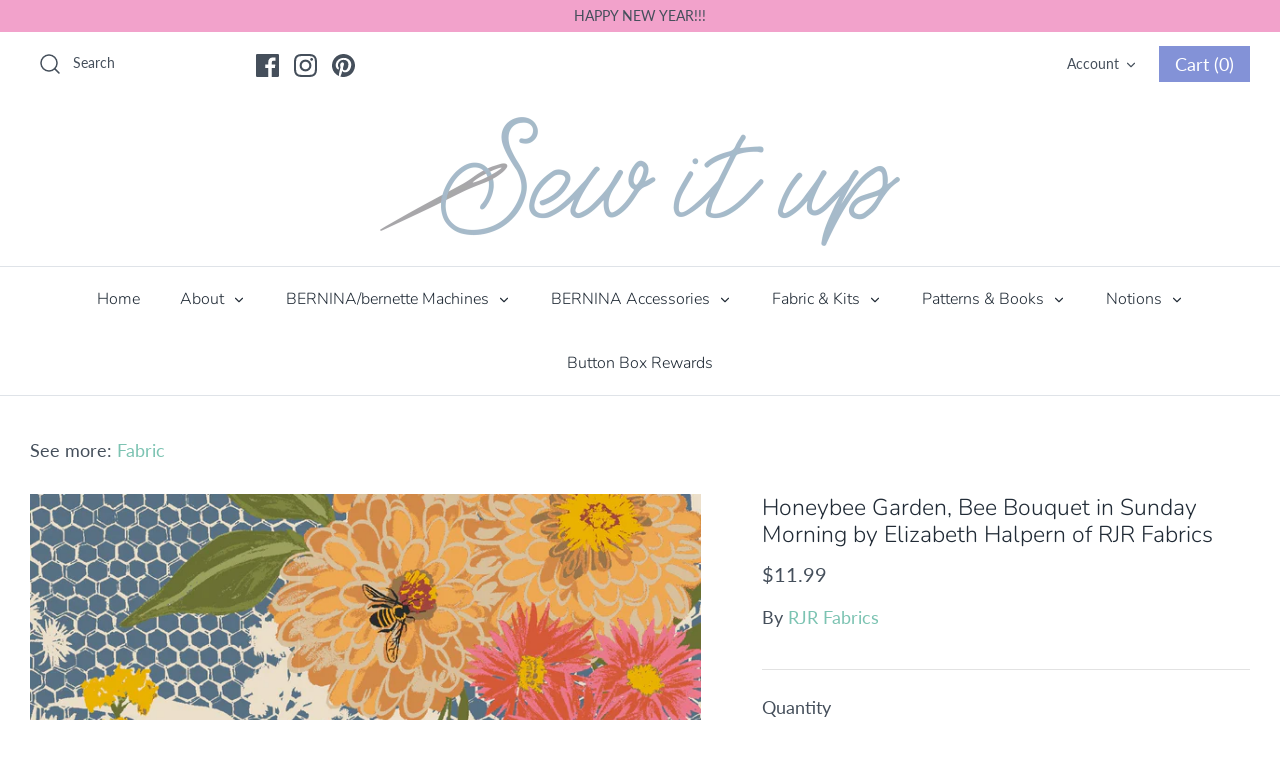

--- FILE ---
content_type: text/css
request_url: https://sewitup.com/cdn/shop/t/2/assets/styles.css?v=30986380483387812541762272782
body_size: 24166
content:
@charset "UTF-8";html,body,div,span,applet,object,iframe,h1,h2,h3,h4,h5,h6,p,blockquote,pre,a,abbr,acronym,address,big,cite,code,del,dfn,em,img,ins,kbd,q,s,samp,small,strike,strong,sub,sup,tt,var,b,u,i,center,dl,dt,dd,ol,ul,li,fieldset,form,label,legend,table,caption,tbody,tfoot,thead,tr,th,td,article,aside,canvas,details,embed,figure,figcaption,footer,header,hgroup,menu,nav,output,ruby,section,summary,time,mark,audio,video{margin:0;padding:0;border:0;font:inherit;vertical-align:baseline}article,aside,details,figcaption,figure,footer,header,hgroup,menu,nav,section{display:block}ol,ul{list-style:none}blockquote,q{quotes:none}blockquote:before,blockquote:after,q:before,q:after{content:"";content:none}table{border-collapse:collapse;border-spacing:0}/*! Select2 4.0.6-rc.1 | https://github.com/select2/select2/blob/master/LICENSE.md */.select2-container{box-sizing:border-box;display:inline-block;margin:0;position:relative;vertical-align:middle}.select2-container .select2-selection--single{box-sizing:border-box;cursor:pointer;display:block;height:28px;user-select:none;-webkit-user-select:none}.select2-container .select2-selection--single .select2-selection__rendered{display:block;padding-left:1em;padding-right:2.5em;overflow:hidden;text-overflow:ellipsis;white-space:nowrap}.select2-container .select2-selection--single .select2-selection__clear{position:relative}.select2-container[dir=rtl] .select2-selection--single .select2-selection__rendered{padding-right:8px;padding-left:20px}.select2-container .select2-selection--multiple{box-sizing:border-box;cursor:pointer;display:block;min-height:32px;user-select:none;-webkit-user-select:none}.select2-container .select2-selection--multiple .select2-selection__rendered{display:inline-block;overflow:hidden;padding-left:8px;text-overflow:ellipsis;white-space:nowrap}.select2-container .select2-search--inline{float:left}.select2-container .select2-search--inline .select2-search__field{box-sizing:border-box;border:none;font-size:100%;margin-top:5px;padding:0}.select2-container .select2-search--inline .select2-search__field::-webkit-search-cancel-button{-webkit-appearance:none}.select2-dropdown{background-color:#fff;border:1px solid #aaa;box-sizing:border-box;display:block;position:absolute;left:-100000px;width:100%;z-index:1051}.select2-results{display:block}.select2-results__options{list-style:none;margin:0;padding:0}.select2-results__option{padding:6px;user-select:none;-webkit-user-select:none}.select2-results__option[aria-selected]{cursor:pointer}.select2-container--open .select2-dropdown{left:0}.select2-container--open .select2-dropdown--above{border-bottom:none;border-bottom-left-radius:0;border-bottom-right-radius:0}.select2-container--open .select2-dropdown--below{border-top:none;border-top-left-radius:0;border-top-right-radius:0}.select2-search--dropdown{display:block;padding:4px}.select2-search--dropdown .select2-search__field{padding:4px;width:100%;box-sizing:border-box}.select2-search--dropdown .select2-search__field::-webkit-search-cancel-button{-webkit-appearance:none}.select2-search--dropdown.select2-search--hide{display:none}.select2-close-mask{border:0;margin:0;padding:0;display:block;position:fixed;left:0;top:0;min-height:100%;min-width:100%;height:auto;width:auto;opacity:0;z-index:99;background-color:#fff;filter:alpha(opacity=0)}.select2-hidden-accessible{border:0!important;clip:rect(0 0 0 0)!important;-webkit-clip-path:inset(50%)!important;clip-path:inset(50%)!important;height:1px!important;overflow:hidden!important;padding:0!important;position:absolute!important;width:1px!important;white-space:nowrap!important}.select2-container--default .select2-selection--single{background-color:#fff;border:1px solid #eaeaea}.select2-container--default .select2-selection--single .select2-selection__rendered{color:#444;line-height:28px}.select2-container--default .select2-selection--single .select2-selection__clear{cursor:pointer;float:right;font-weight:700}.select2-container--default .select2-selection--single .select2-selection__placeholder{color:#999}.select2-container--default .select2-selection--single .select2-selection__arrow{height:26px;position:absolute;top:1px;right:1px;width:20px}.select2-container--default .select2-selection--single .select2-selection__arrow b{border-color:#888 transparent transparent transparent;border-style:solid;border-width:5px 4px 0 4px;height:0;left:50%;margin-left:-4px;margin-top:-2px;position:absolute;top:50%;width:0}.select2-container--default[dir=rtl] .select2-selection--single .select2-selection__clear{float:left}.select2-container--default[dir=rtl] .select2-selection--single .select2-selection__arrow{left:1px;right:auto}.select2-container--default.select2-container--disabled .select2-selection--single{background-color:#eee;cursor:default}.select2-container--default.select2-container--disabled .select2-selection--single .select2-selection__clear{display:none}.select2-container--default.select2-container--open .select2-selection--single .select2-selection__arrow b{border-color:transparent transparent #888 transparent;border-width:0 4px 5px 4px}.select2-container--default .select2-selection--multiple{background-color:#fff;border:1px solid #aaa;cursor:text}.select2-container--default .select2-selection--multiple .select2-selection__rendered{box-sizing:border-box;list-style:none;margin:0;padding:0 5px;width:100%}.select2-container--default .select2-selection--multiple .select2-selection__rendered li{list-style:none}.select2-container--default .select2-selection--multiple .select2-selection__placeholder{color:#999;margin-top:5px;float:left}.select2-container--default .select2-selection--multiple .select2-selection__clear{cursor:pointer;float:right;font-weight:700;margin-top:5px;margin-right:10px}.select2-container--default .select2-selection--multiple .select2-selection__choice{background-color:#e4e4e4;border:1px solid #aaa;cursor:default;float:left;margin-right:5px;margin-top:5px;padding:0 5px}.select2-container--default .select2-selection--multiple .select2-selection__choice__remove{color:#999;cursor:pointer;display:inline-block;font-weight:700;margin-right:2px}.select2-container--default .select2-selection--multiple .select2-selection__choice__remove:hover{color:#333}.select2-container--default[dir=rtl] .select2-selection--multiple .select2-selection__choice,.select2-container--default[dir=rtl] .select2-selection--multiple .select2-selection__placeholder,.select2-container--default[dir=rtl] .select2-selection--multiple .select2-search--inline{float:right}.select2-container--default[dir=rtl] .select2-selection--multiple .select2-selection__choice{margin-left:5px;margin-right:auto}.select2-container--default[dir=rtl] .select2-selection--multiple .select2-selection__choice__remove{margin-left:2px;margin-right:auto}.select2-container--default.select2-container--focus .select2-selection--multiple{border:solid black 1px;outline:0}.select2-container--default.select2-container--disabled .select2-selection--multiple{background-color:#eee;cursor:default}.select2-container--default.select2-container--disabled .select2-selection__choice__remove{display:none}.select2-container--default.select2-container--open.select2-container--above .select2-selection--single,.select2-container--default.select2-container--open.select2-container--above .select2-selection--multiple{border-top-left-radius:0;border-top-right-radius:0}.select2-container--default.select2-container--open.select2-container--below .select2-selection--single,.select2-container--default.select2-container--open.select2-container--below .select2-selection--multiple{border-bottom-left-radius:0;border-bottom-right-radius:0}.select2-container--default .select2-search--dropdown .select2-search__field{border:1px solid #aaa}.select2-container--default .select2-search--inline .select2-search__field{background:transparent;border:none;outline:0;box-shadow:none;-webkit-appearance:textfield}.select2-container--default .select2-results>.select2-results__options{max-height:200px;overflow-y:auto}.select2-container--default .select2-results__option[role=group]{padding:0}.select2-container--default .select2-results__option[aria-disabled=true]{color:#999}.select2-container--default .select2-results__option[aria-selected=true]{background-color:#ddd}.select2-container--default .select2-results__option .select2-results__option{padding-left:1em}.select2-container--default .select2-results__option .select2-results__option .select2-results__group{padding-left:0}.select2-container--default .select2-results__option .select2-results__option .select2-results__option{margin-left:-1em;padding-left:2em}.select2-container--default .select2-results__option .select2-results__option .select2-results__option .select2-results__option{margin-left:-2em;padding-left:3em}.select2-container--default .select2-results__option .select2-results__option .select2-results__option .select2-results__option .select2-results__option{margin-left:-3em;padding-left:4em}.select2-container--default .select2-results__option .select2-results__option .select2-results__option .select2-results__option .select2-results__option .select2-results__option{margin-left:-4em;padding-left:5em}.select2-container--default .select2-results__option .select2-results__option .select2-results__option .select2-results__option .select2-results__option .select2-results__option .select2-results__option{margin-left:-5em;padding-left:6em}.select2-container--default .select2-results__option--highlighted[aria-selected]{background-color:#5897fb;color:#fff}.select2-container--default .select2-results__group{cursor:default;display:block;padding:6px}.select2-container--classic .select2-selection--single{background-color:#f7f7f7;border:1px solid #aaa;outline:0;background-image:-webkit-linear-gradient(top,white 50%,#eeeeee 100%);background-image:-o-linear-gradient(top,white 50%,#eeeeee 100%);background-image:linear-gradient(to bottom,#fff 50%,#eee);background-repeat:repeat-x;filter:progid:DXImageTransform.Microsoft.gradient(startColorstr="#FFFFFFFF",endColorstr="#FFEEEEEE",GradientType=0)}.select2-container--classic .select2-selection--single:focus{border:1px solid #5897fb}.select2-container--classic .select2-selection--single .select2-selection__rendered{color:#444;line-height:28px}.select2-container--classic .select2-selection--single .select2-selection__clear{cursor:pointer;float:right;font-weight:700;margin-right:10px}.select2-container--classic .select2-selection--single .select2-selection__placeholder{color:#999}.select2-container--classic .select2-selection--single .select2-selection__arrow{background-color:#ddd;border:none;border-left:1px solid #aaa;border-top-right-radius:4px;border-bottom-right-radius:4px;height:26px;position:absolute;top:1px;right:1px;width:20px;background-image:-webkit-linear-gradient(top,#eeeeee 50%,#cccccc 100%);background-image:-o-linear-gradient(top,#eeeeee 50%,#cccccc 100%);background-image:linear-gradient(to bottom,#eee 50%,#ccc);background-repeat:repeat-x;filter:progid:DXImageTransform.Microsoft.gradient(startColorstr="#FFEEEEEE",endColorstr="#FFCCCCCC",GradientType=0)}.select2-container--classic .select2-selection--single .select2-selection__arrow b{border-color:#888 transparent transparent transparent;border-style:solid;border-width:5px 4px 0 4px;height:0;left:50%;margin-left:-4px;margin-top:-2px;position:absolute;top:50%;width:0}.select2-container--classic[dir=rtl] .select2-selection--single .select2-selection__clear{float:left}.select2-container--classic[dir=rtl] .select2-selection--single .select2-selection__arrow{border:none;border-right:1px solid #aaa;border-radius:4px 0 0 4px;left:1px;right:auto}.select2-container--classic.select2-container--open .select2-selection--single{border:1px solid #5897fb}.select2-container--classic.select2-container--open .select2-selection--single .select2-selection__arrow{background:transparent;border:none}.select2-container--classic.select2-container--open .select2-selection--single .select2-selection__arrow b{border-color:transparent transparent #888 transparent;border-width:0 4px 5px 4px}.select2-container--classic.select2-container--open.select2-container--above .select2-selection--single{border-top:none;border-top-left-radius:0;border-top-right-radius:0;background-image:-webkit-linear-gradient(top,white 0%,#eeeeee 50%);background-image:-o-linear-gradient(top,white 0%,#eeeeee 50%);background-image:linear-gradient(to bottom,#fff,#eee 50%);background-repeat:repeat-x;filter:progid:DXImageTransform.Microsoft.gradient(startColorstr="#FFFFFFFF",endColorstr="#FFEEEEEE",GradientType=0)}.select2-container--classic.select2-container--open.select2-container--below .select2-selection--single{border-bottom:none;border-bottom-left-radius:0;border-bottom-right-radius:0;background-image:-webkit-linear-gradient(top,#eeeeee 50%,white 100%);background-image:-o-linear-gradient(top,#eeeeee 50%,white 100%);background-image:linear-gradient(to bottom,#eee 50%,#fff);background-repeat:repeat-x;filter:progid:DXImageTransform.Microsoft.gradient(startColorstr="#FFEEEEEE",endColorstr="#FFFFFFFF",GradientType=0)}.select2-container--classic .select2-selection--multiple{background-color:#fff;border:1px solid #aaa;cursor:text;outline:0}.select2-container--classic .select2-selection--multiple:focus{border:1px solid #5897fb}.select2-container--classic .select2-selection--multiple .select2-selection__rendered{list-style:none;margin:0;padding:0 5px}.select2-container--classic .select2-selection--multiple .select2-selection__clear{display:none}.select2-container--classic .select2-selection--multiple .select2-selection__choice{background-color:#e4e4e4;border:1px solid #aaa;cursor:default;float:left;margin-right:5px;margin-top:5px;padding:0 5px}.select2-container--classic .select2-selection--multiple .select2-selection__choice__remove{color:#888;cursor:pointer;display:inline-block;font-weight:700;margin-right:2px}.select2-container--classic .select2-selection--multiple .select2-selection__choice__remove:hover{color:#555}.select2-container--classic[dir=rtl] .select2-selection--multiple .select2-selection__choice{float:right;margin-left:5px;margin-right:auto}.select2-container--classic[dir=rtl] .select2-selection--multiple .select2-selection__choice__remove{margin-left:2px;margin-right:auto}.select2-container--classic.select2-container--open .select2-selection--multiple{border:1px solid #5897fb}.select2-container--classic.select2-container--open.select2-container--above .select2-selection--multiple{border-top:none;border-top-left-radius:0;border-top-right-radius:0}.select2-container--classic.select2-container--open.select2-container--below .select2-selection--multiple{border-bottom:none;border-bottom-left-radius:0;border-bottom-right-radius:0}.select2-container--classic .select2-search--dropdown .select2-search__field{border:1px solid #aaa;outline:0}.select2-container--classic .select2-search--inline .select2-search__field{outline:0;box-shadow:none}.select2-container--classic .select2-dropdown{background-color:#fff;border:1px solid transparent}.select2-container--classic .select2-dropdown--above{border-bottom:none}.select2-container--classic .select2-dropdown--below{border-top:none}.select2-container--classic .select2-results>.select2-results__options{max-height:200px;overflow-y:auto}.select2-container--classic .select2-results__option[role=group]{padding:0}.select2-container--classic .select2-results__option[aria-disabled=true]{color:gray}.select2-container--classic .select2-results__option--highlighted[aria-selected]{background-color:#3875d7;color:#fff}.select2-container--classic .select2-results__group{cursor:default;display:block;padding:6px}.select2-container--classic.select2-container--open .select2-dropdown{border-color:#5897fb}.slick-slider{position:relative;display:block;-moz-box-sizing:border-box;box-sizing:border-box;-webkit-touch-callout:none;-webkit-user-select:none;-khtml-user-select:none;-moz-user-select:none;-ms-user-select:none;user-select:none;-webkit-tap-highlight-color:transparent}.slick-list{position:relative;overflow:hidden;display:block;margin:0;padding:0}.slick-list:focus{outline:none}.slick-list.dragging{cursor:pointer;cursor:hand}.slick-slider .slick-track,.slick-slider .slick-list{-webkit-transform:translate3d(0,0,0);-moz-transform:translate3d(0,0,0);-ms-transform:translate3d(0,0,0);-o-transform:translate3d(0,0,0);transform:translateZ(0)}.slick-track{position:relative;left:0;top:0;display:block}.slick-track:before,.slick-track:after{content:"";display:table}.slick-track:after{clear:both}.slick-loading .slick-track{visibility:hidden}.slideshow .slide{display:none}.slideshow .slide:first-child{display:block}.slick-slide{float:left;height:100%;min-height:1px;display:none}[dir=rtl] .slick-slide{float:right}.slick-slide img{display:block}.slick-slide.slick-loading img{display:none}.slick-slide.dragging img{pointer-events:none}.slick-initialized .slick-slide{display:block}.slick-loading .slick-slide{visibility:hidden}.slick-vertical .slick-slide{display:block;height:auto;border:1px solid transparent}.slick-slide:focus,.slick-slide a:focus{outline:none}.slick-arrow.slick-hidden{display:none}.slick-loading .slick-list{background:#fff url(//sewitup.com/cdn/shop/t/2/assets/ajax-load.gif?v=62939699503414190391602006157) center center no-repeat}.slick-product-prev,.slick-product-next,.slick-prev,.slick-next{position:absolute;z-index:1;display:block;line-height:0px;font-size:0px;cursor:pointer;background:transparent;color:transparent;top:50%;-webkit-transform:translate(0,-50%);-ms-transform:translate(0,-50%);transform:translateY(-50%);padding:0;border:none;outline:none;min-width:0}.slick-product-prev.slick-disabled,.slick-product-next.slick-disabled,.slick-prev.slick-disabled,.slick-next.slick-disabled{opacity:.25}.slick-product-prev.focus-visible,.slick-product-next.focus-visible,.slick-prev.focus-visible,.slick-next.focus-visible{outline:#454f5b auto 1px;outline:-webkit-focus-ring-color auto 1px}.slick-prev,.slick-next{height:80px;width:80px}.slick-prev:hover,.slick-prev:focus,.slick-next:hover,.slick-next:focus{outline:none;background:transparent;color:transparent}.slick-prev:hover svg,.slick-prev:focus svg,.slick-next:hover svg,.slick-next:focus svg{opacity:1}.slick-prev svg,.slick-next svg{width:80px;height:80px;fill:#fff;opacity:.75;-webkit-filter:drop-shadow(0px 1px 1px rgba(0,0,0,.5));-moz-filter:drop-shadow(0px 1px 1px rgba(0,0,0,.5));-o-filter:drop-shadow(0px 1px 1px rgba(0,0,0,.5));-ms-filter:drop-shadow(0px 1px 1px rgba(0,0,0,.5));filter:drop-shadow(0px 1px 1px rgba(0,0,0,.5))}.slick-prev svg.feather,.slick-next svg.feather{fill:transparent;stroke:#fff;stroke-width:.6}.slick-product-prev,.slick-product-next{height:44px;width:44px;background:#ffffffb3;color:#000}.slick-product-prev:hover,.slick-product-prev:focus,.slick-product-next:hover,.slick-product-next:focus{background:#ffffffb3}.slick-product-prev:hover svg,.slick-product-prev:focus svg,.slick-product-next:hover svg,.slick-product-next:focus svg{opacity:1}@media (max-width: 767px){.slick-product-prev,.slick-product-next{top:auto;bottom:-4px;transform:none}}.slick-product-prev svg,.slick-product-next svg{width:32px;height:32px;fill:#000;background:transparent}.slick-product-prev svg.feather,.slick-product-next svg.feather{fill:transparent;stroke:#000;stroke-width:1}.slick-prev,.slick-product-prev{left:0}[dir=rtl] .slick-prev,[dir=rtl] .slick-product-prev{left:auto;right:0}.slick-next,.slick-product-next{right:0}[dir=rtl] .slick-next,[dir=rtl] .slick-product-next{left:0;right:auto}.slick-dots{list-style:none;display:block;text-align:center;margin:0;padding:10px 0;width:100%}.slick-dots li{position:relative;display:inline-block;vertical-align:top;height:20px;width:21px;margin:0;padding:0;cursor:pointer}.slick-dots li button{margin-top:-22px;border:0;background:transparent;display:block;height:44px;width:44px;min-width:0;outline:none;line-height:0px;font-size:0px;color:transparent;padding:0;cursor:pointer}.slick-dots li button:hover,.slick-dots li button:focus{outline:none}.slick-dots li button:hover:before,.slick-dots li button:focus:before{opacity:.75}.slick-dots li button:before{position:absolute;top:0;left:0;content:"\2022";width:20px;height:20px;font-family:Courier New,Courier,Lucida Sans Typewriter,Lucida Typewriter,monospace;font-size:37px;line-height:20px;text-align:center;color:#454f5b;opacity:.25;transition:opacity .15s;-webkit-font-smoothing:antialiased;-moz-osx-font-smoothing:grayscale}.slick-dots li.slick-active button:before{color:#454f5b;opacity:.85}.slick-slide img{opacity:1;transition:opacity .25s}.slick-slide img.slick-loading{opacity:0}.owl-carousel,.owl-carousel .owl-item{-webkit-tap-highlight-color:transparent;position:relative}.owl-carousel{display:none;width:100%;z-index:1}.owl-carousel .owl-stage{position:relative;-ms-touch-action:pan-Y;touch-action:manipulation;-moz-backface-visibility:hidden}.owl-carousel .owl-stage:after{content:".";display:block;clear:both;visibility:hidden;line-height:0;height:0}.owl-carousel .owl-stage-outer{position:relative;overflow:hidden;-webkit-transform:translate3d(0,0,0)}.owl-carousel .owl-item,.owl-carousel .owl-wrapper{-webkit-backface-visibility:hidden;-moz-backface-visibility:hidden;-ms-backface-visibility:hidden;-webkit-transform:translate3d(0,0,0);-moz-transform:translate3d(0,0,0);-ms-transform:translate3d(0,0,0)}.owl-carousel .owl-item{min-height:1px;float:left;-webkit-backface-visibility:hidden;-webkit-touch-callout:none}.owl-carousel .owl-item img{display:block;width:100%}.owl-carousel .owl-dots.disabled,.owl-carousel .owl-nav.disabled{display:none}.no-js .owl-carousel,.owl-carousel.owl-loaded{display:block}.owl-carousel .owl-dot,.owl-carousel .owl-nav .owl-next,.owl-carousel .owl-nav .owl-prev{cursor:pointer;-webkit-user-select:none;-khtml-user-select:none;-moz-user-select:none;-ms-user-select:none;user-select:none}.owl-carousel .owl-nav button.owl-next,.owl-carousel .owl-nav button.owl-prev,.owl-carousel button.owl-dot{background:0 0;color:inherit;border:none;padding:0!important;font:inherit}.owl-carousel.owl-loading{opacity:0;display:block}.owl-carousel.owl-hidden{opacity:0}.owl-carousel.owl-refresh .owl-item{visibility:hidden}.owl-carousel.owl-drag .owl-item{-ms-touch-action:pan-y;touch-action:pan-y;-webkit-user-select:none;-moz-user-select:none;-ms-user-select:none;user-select:none}.owl-carousel.owl-grab{cursor:move;cursor:grab}.owl-carousel.owl-rtl{direction:rtl}.owl-carousel.owl-rtl .owl-item{float:right}.owl-carousel .animated{animation-duration:1s;animation-fill-mode:both}.owl-carousel .owl-animated-in{z-index:0}.owl-carousel .owl-animated-out{z-index:1}.owl-carousel .fadeOut{animation-name:fadeOut}@keyframes fadeOut{0%{opacity:1}to{opacity:0}}.owl-height{transition:height .5s ease-in-out}.owl-carousel .owl-item .owl-lazy{opacity:0;transition:opacity .4s ease}.owl-carousel .owl-item .owl-lazy:not([src]),.owl-carousel .owl-item .owl-lazy[src^=""]{max-height:0}.owl-carousel .owl-item img.owl-lazy{transform-style:preserve-3d}.owl-carousel .owl-video-wrapper{position:relative;height:100%;background:#000}.owl-carousel .owl-video-play-icon{position:absolute;height:80px;width:80px;left:50%;top:50%;margin-left:-40px;margin-top:-40px;background:url(owl.video.play.png) no-repeat;cursor:pointer;z-index:1;-webkit-backface-visibility:hidden;transition:transform .1s ease}.owl-carousel .owl-video-play-icon:hover{-ms-transform:scale(1.3,1.3);transform:scale(1.3)}.owl-carousel .owl-video-playing .owl-video-play-icon,.owl-carousel .owl-video-playing .owl-video-tn{display:none}.owl-carousel .owl-video-tn{opacity:0;height:100%;background-position:center center;background-repeat:no-repeat;background-size:contain;transition:opacity .4s ease}.owl-carousel .owl-video-frame{position:relative;z-index:1;height:100%;width:100%}.owl-carousel{display:block;position:relative}.owl-carousel .owl-nav button.owl-prev,.owl-carousel .owl-nav button.owl-next{position:absolute;left:0;top:calc(50% - 16px);width:32px;height:32px;line-height:0px;background:#ffffffb3}.owl-carousel .owl-nav button.owl-prev svg.feather,.owl-carousel .owl-nav button.owl-next svg.feather{width:20px;height:20px;stroke:#000}.owl-carousel .owl-nav button.owl-prev.disabled,.owl-carousel .owl-nav button.owl-next.disabled{opacity:.25}.owl-carousel .owl-nav button.owl-prev.disabled:focus,.owl-carousel .owl-nav button.owl-next.disabled:focus{outline:none}.owl-carousel .owl-nav button.owl-next{left:auto;right:0}.owl-stage--items-fit{display:flex;margin:0 auto;transform:none!important}#fancybox-loading{position:fixed;top:50%;left:50%;width:50px;height:50px;margin-top:-25px;margin-left:-25px;cursor:pointer;z-index:5104;display:none;background:#fff;border-radius:10px}#fancybox-loading div{top:0!important;border:4px solid #aaa;border-top:4px solid #333;border-radius:50%;margin:6px;width:38px;height:38px;animation:spin 2s linear infinite}@keyframes spin{0%{transform:rotate(0)}to{transform:rotate(360deg)}}#fancybox-overlay{position:absolute;top:0;left:0;width:100%;z-index:5100;display:none}#fancybox-tmp{padding:0;margin:0;border:0;overflow:auto;display:none}#fancybox-wrap{box-sizing:content-box;position:absolute;top:0;left:0;padding:20px;z-index:5101;outline:none;display:none}@media (max-width: 767px){#fancybox-wrap{padding-top:55px}}#fancybox-outer{position:relative;width:100%;height:100%;background:#fff}#fancybox-content{width:0;height:0;padding:0;outline:none;position:relative;overflow:hidden;z-index:5102;border:1px solid rgba(0,0,0,.2)}#fancybox-hide-sel-frame{position:absolute;top:0;left:0;width:100%;height:100%;background:transparent;z-index:5101}#fancybox-close{position:fixed;top:10px;right:10px;width:40px;height:40px;background-color:transparent;background-image:url("data:image/svg+xml,%3Csvg xmlns='http://www.w3.org/2000/svg' width='24' height='24' viewBox='0 0 24 24' fill='none' stroke='%235c5c5c' stroke-width='1' stroke-linecap='round' stroke-linejoin='round' %3E%3Cline x1='18' y1='6' x2='6' y2='18'%3E%3C/line%3E%3Cline x1='6' y1='6' x2='18' y2='18'%3E%3C/line%3E%3C/svg%3E"),url("data:image/svg+xml,%3Csvg xmlns='http://www.w3.org/2000/svg' width='24' height='24' viewBox='0 0 24 24' fill='none' stroke='rgba(255,255,255,0.8)' stroke-width='1.8' stroke-linecap='round' stroke-linejoin='round' %3E%3Cline x1='18' y1='6' x2='6' y2='18'%3E%3C/line%3E%3Cline x1='6' y1='6' x2='18' y2='18'%3E%3C/line%3E%3C/svg%3E");background-repeat:no-repeat;background-position:center center;background-size:50px 50px;cursor:pointer;z-index:5103;display:none}@media (max-width: 767px){#fancybox-close{position:absolute;top:-45px;right:-5px}}#fancybox-error{color:#444;font: 12px/20px Arial;padding:14px;margin:0}#fancybox-img{width:100%;height:100%;padding:0;margin:0;border:none;outline:none;line-height:0;vertical-align:top}#fancybox-frame{width:100%;height:100%;border:none;display:block}#fancybox-left,#fancybox-right{position:absolute;bottom:0;height:100%;width:35%;cursor:pointer;outline:none;background:transparent url(//sewitup.com/cdn/shop/t/2/assets/blank.gif?v=164826798765693215961602006158);z-index:5102;display:none}#fancybox-left{left:0}#fancybox-right{right:0}#fancybox-left-ico,#fancybox-right-ico{position:absolute;top:50%;left:-9999px;width:40px;height:80px;margin-top:-40px;cursor:pointer;z-index:5102;display:block;background-size:auto 100%;background-position:center center;background-repeat:no-repeat}#fancybox-left-ico{background-image:url("data:image/svg+xml,%3Csvg xmlns='http://www.w3.org/2000/svg' width='24' height='24' viewBox='0 0 24 24' fill='none' stroke='#464749' stroke-width='0.5' stroke-linecap='round' stroke-linejoin='round' class='feather feather-chevron-left'%3E%3Cpolyline points='15 18 9 12 15 6'%3E%3C/polyline%3E%3C/svg%3E"),url("data:image/svg+xml,%3Csvg xmlns='http://www.w3.org/2000/svg' width='24' height='24' viewBox='0 0 24 24' fill='none' stroke='rgba(255,255,255,0.8)' stroke-width='0.9' stroke-linecap='round' stroke-linejoin='round' class='feather feather-chevron-left'%3E%3Cpolyline points='15 18 9 12 15 6'%3E%3C/polyline%3E%3C/svg%3E"),url("data:image/svg+xml,%3Csvg xmlns='http://www.w3.org/2000/svg' width='24' height='24' viewBox='0 0 24 24' fill='none' stroke='rgba(255,255,255,0.1)' stroke-width='1.5' stroke-linecap='round' stroke-linejoin='round' class='feather feather-chevron-left'%3E%3Cpolyline points='15 18 9 12 15 6'%3E%3C/polyline%3E%3C/svg%3E")}#fancybox-right-ico{background-image:url("data:image/svg+xml,%3Csvg xmlns='http://www.w3.org/2000/svg' width='24' height='24' viewBox='0 0 24 24' fill='none' stroke='#464749' stroke-width='0.5' stroke-linecap='round' stroke-linejoin='round' class='feather feather-chevron-right'%3E%3Cpolyline points='9 18 15 12 9 6'%3E%3C/polyline%3E%3C/svg%3E"),url("data:image/svg+xml,%3Csvg xmlns='http://www.w3.org/2000/svg' width='24' height='24' viewBox='0 0 24 24' fill='none' stroke='rgba(255,255,255,0.8)' stroke-width='0.9' stroke-linecap='round' stroke-linejoin='round' class='feather feather-chevron-right'%3E%3Cpolyline points='9 18 15 12 9 6'%3E%3C/polyline%3E%3C/svg%3E"),url("data:image/svg+xml,%3Csvg xmlns='http://www.w3.org/2000/svg' width='24' height='24' viewBox='0 0 24 24' fill='none' stroke='rgba(255,255,255,0.1)' stroke-width='1.5' stroke-linecap='round' stroke-linejoin='round' class='feather feather-chevron-right'%3E%3Cpolyline points='9 18 15 12 9 6'%3E%3C/polyline%3E%3C/svg%3E")}#fancybox-left:hover,#fancybox-right:hover{visibility:visible}#fancybox-left:hover span{left:20px}#fancybox-right:hover span{left:auto;right:20px}.fancybox-bg{position:absolute;padding:0;margin:0;border:0;width:20px;height:20px;z-index:5001}#fancybox-bg-n{top:-20px;left:0;width:100%}#fancybox-bg-ne{top:-20px;right:-20px;background-position:-40px -162px}#fancybox-bg-e{top:0;right:-20px;height:100%;background-position:-20px 0px}#fancybox-bg-se{bottom:-20px;right:-20px;background-position:-40px -182px}#fancybox-bg-s{bottom:-20px;left:0;width:100%;background-position:0px -20px}#fancybox-bg-sw{bottom:-20px;left:-20px;background-position:-40px -142px}#fancybox-bg-w{top:0;left:-20px;height:100%}#fancybox-bg-nw{top:-20px;left:-20px;background-position:-40px -122px}#fancybox-title{font-size:12px;z-index:5102}.fancybox-title-inside{padding-bottom:10px;text-align:center;color:#333;background:#fff;position:relative}.fancybox-title-outside{padding-top:10px;color:#fff}.fancybox-title-over{position:absolute;bottom:0;left:0;color:#fff;text-align:left}#fancybox-title-over{padding:10px;display:block}.fancybox-title-float{position:absolute;left:0;bottom:-20px;height:32px}#fancybox-title-float-wrap{border:none;border-collapse:collapse;width:auto}#fancybox-title-float-wrap td{border:none;line-height:1.4em;text-align:center}#fancybox-title-float-left{padding:0 0 0 15px;background:#fff}#fancybox-title-float-main{color:#999;line-height:29px;padding:0 0 3px;background:#fff}#fancybox-title-float-right{padding:0 0 0 15px;background:#fff}.gallery-viewer{position:fixed;z-index:10000;top:0;left:0;width:100%;height:100%;background:#fff;transition:opacity .25s ease-out,transform .25s ease-out}.gallery-viewer--pre-reveal,.gallery-viewer--transition-out{opacity:0;transform:scale(.97)}.gallery-viewer__zoom{position:absolute;z-index:1;width:100%;height:100%;pointer-events:none}.gallery-viewer__zoom-image{position:absolute;width:auto;height:auto;max-width:none;max-height:none;min-width:0;min-height:0}.gallery-viewer__thumbs{position:absolute;z-index:2;left:0;bottom:20px;width:100%;text-align:center;overflow:auto;white-space:nowrap}.gallery-viewer__thumb{display:inline-block;padding:4px;background:#fff;width:69px}.gallery-viewer__thumb:not(:first-child){margin-left:-4px}@media (max-width: 600px){.gallery-viewer__thumb{width:50px}}.gallery-viewer__thumb--active{position:relative}.gallery-viewer__thumb--active:after{content:"";position:absolute;display:block;bottom:4px;left:4px;right:4px;height:3px;background:#000}.gallery-viewer__controls{position:relative;height:100%;z-index:3;pointer-events:none}.gallery-viewer__button{position:absolute;pointer-events:auto;padding:5px;background:#ffffffb3;color:#000}.gallery-viewer__button svg{width:34px;height:34px}@media (max-width: 600px){.gallery-viewer__button svg{width:26px;height:26px}}.gallery-viewer__button svg.feather{stroke:#000}.gallery-viewer__prev,.gallery-viewer__next{top:calc(50% - 17px)}@media (max-width: 600px){.gallery-viewer__prev,.gallery-viewer__next{top:calc(50% - 13px)}}.gallery-viewer__prev{left:0}.gallery-viewer__next{right:0}.gallery-viewer__close{top:0;right:0}.gallery-viewer--single-image .gallery-viewer__prev,.gallery-viewer--single-image .gallery-viewer__next,.gallery-viewer--single-image .gallery-viewer__thumbs{display:none}@media (pointer: coarse){.gallery-viewer-open,.gallery-viewer-open body{overflow:hidden;height:100%}}.template-giftcard{background:#fff;text-align:center;padding:15px 0}.giftcard{margin:15px auto;max-width:500px;padding:20px}.giftcard__illustration{position:relative;margin:20px 0;overflow:hidden;border-radius:0}.giftcard__illustration img{display:block}.giftcard__code{background:#fff;border-radius:0;color:#484848;position:absolute;bottom:10%;right:50%;transform:translate(50%);padding:10px 20px;font-size:22px;line-height:1em;white-space:nowrap}.giftcard-qr-row{margin:15px 0}.giftcard-qr{display:inline-block;background:#fff;padding:10px;border:1px solid rgba(0,0,0,.1);overflow:hidden;border-radius:0}.giftcard-qr img{display:block;margin:0 auto}.giftcard-apple-wallet{margin:15px 0}.apple-wallet-image{display:block;margin:0 auto}.giftcard-button-row{display:flex;justify-content:space-between;align-items:center;margin-top:15px}.print-giftcard svg{margin-left:-10px;fill:none!important;stroke:currentColor!important;stroke-width:2!important}@media print{@page{margin:.5cm}p{orphans:3;widows:3}html,body{background-color:#fff;color:#000}.print-giftcard,.apple-wallet{display:none}}.gallery.slick-slider{margin-top:0;padding-top:0;margin-bottom:0}.gallery.slick-slider .gallery__item{margin-bottom:0}.gallery__item{position:relative;flex:1 1 320px;width:100%;transition:background-color .15s}.gallery__item .gallery__image{position:absolute;top:0;left:0;width:100%;height:100%;margin:0;padding:0}.gallery__item.lazyload--placeholder{background-color:#f4f4f4}@media (min-width: 768px){.gallery{margin-left:0;margin-right:0}.gallery--with-vertical-outer-padding{padding-top:20px;padding-bottom:20px}.gallery--with-margins{margin-left:0;margin-right:20px}.container>.gallery--with-margins{margin-left:-20px;margin-right:0}.gallery--with-margins .gallery__row:last-child{margin-bottom:-20px}.gallery--with-margins .gallery__item{margin-left:20px;margin-bottom:20px}.gallery__row{display:flex;flex-wrap:wrap}.gallery--grid-2 .gallery__item.gallery__item--enlarged{flex-grow:2}.gallery--grid-3 .gallery__item.gallery__item--enlarged{flex-grow:3}.gallery--grid-4 .gallery__item{flex-basis:40%}.gallery--grid-4 .gallery__item.gallery__item--enlarged{flex-grow:4}}@media (min-width: 1200px){.gallery--grid-4 .gallery__item{flex-basis:20%}}@media (min-width: 1301px){.gallery--with-margins .gallery__row:last-child{margin-bottom:-30px}.gallery--with-vertical-outer-padding{padding-top:30px;padding-bottom:30px}.gallery--with-margins{margin-right:30px}.container>.gallery--with-margins{margin-left:-30px}.gallery--with-margins .gallery__item{margin-left:30px;margin-bottom:30px}}html{box-sizing:border-box}*,*:before,*:after{box-sizing:inherit}.cf:before,.cf:after{content:"";display:table}.cf:after{clear:both}.cf{zoom:1}input::-moz-focus-inner,button::-moz-focus-inner{border:0;padding:0}button,input[type=submit],input[type=button]{-webkit-appearance:none}body:not(.tab-used) *:focus{outline:none}strong,b{font-weight:700}abbr,acronym{border-bottom:1px dotted #454f5b;cursor:help}em,i{font-style:italic}ul,ol,dl{margin:1em;font-size:100%}sub,sup{font-size:75%;line-height:0;position:relative}sup{top:-.5em}sub{bottom:-.25em}blockquote{margin:1.5em 0 1.5em 10px;padding:.5em 0;quotes:"\201c" "\201d";font-size:130%;font-style:italic;line-height:1.5em}blockquote:before{color:#454f5b;content:open-quote;font-size:3em;line-height:.1em;margin-left:-20px;margin-right:10px;vertical-align:-.48em}blockquote :first-child{display:inline}blockquote :last-child{margin-bottom:0}blockquote:after{content:no-close-quote}ol,ul,dl{margin-left:2em}ol li{list-style:decimal outside}ul li{list-style:disc outside}dl dd{margin-left:1em}th,td{border-bottom:1px solid #e2e2e2;border-collapse:collapse;border-top:1px solid #e2e2e2;padding:.7em}th{font-weight:700;text-align:left;border-bottom-width:3px}table.noborders td,table.noborders th{border:none}caption{margin-bottom:.5em;text-align:center}p,fieldset,table{margin-bottom:1em}hr{border:none;width:100%;color:transparent;border-bottom:3px double #e2e2e2;height:9px;margin:1em 0}@font-face{font-family:Lato;font-weight:400;font-style:normal;font-display:fallback;src:url(//sewitup.com/cdn/fonts/lato/lato_n4.c3b93d431f0091c8be23185e15c9d1fee1e971c5.woff2) format("woff2"),url(//sewitup.com/cdn/fonts/lato/lato_n4.d5c00c781efb195594fd2fd4ad04f7882949e327.woff) format("woff")}body{font-family:Lato,sans-serif;font-weight:400;font-style:normal}@font-face{font-family:Lato;font-weight:700;font-style:normal;font-display:fallback;src:url(//sewitup.com/cdn/fonts/lato/lato_n7.900f219bc7337bc57a7a2151983f0a4a4d9d5dcf.woff2) format("woff2"),url(//sewitup.com/cdn/fonts/lato/lato_n7.a55c60751adcc35be7c4f8a0313f9698598612ee.woff) format("woff")}@font-face{font-family:Lato;font-weight:500;font-style:normal;font-display:fallback;src:url(//sewitup.com/cdn/fonts/lato/lato_n5.b2fec044fbe05725e71d90882e5f3b21dae2efbd.woff2) format("woff2"),url(//sewitup.com/cdn/fonts/lato/lato_n5.f25a9a5c73ff9372e69074488f99e8ac702b5447.woff) format("woff")}@font-face{font-family:Lato;font-weight:400;font-style:italic;font-display:fallback;src:url(//sewitup.com/cdn/fonts/lato/lato_i4.09c847adc47c2fefc3368f2e241a3712168bc4b6.woff2) format("woff2"),url(//sewitup.com/cdn/fonts/lato/lato_i4.3c7d9eb6c1b0a2bf62d892c3ee4582b016d0f30c.woff) format("woff")}@font-face{font-family:Lato;font-weight:700;font-style:italic;font-display:fallback;src:url(//sewitup.com/cdn/fonts/lato/lato_i7.16ba75868b37083a879b8dd9f2be44e067dfbf92.woff2) format("woff2"),url(//sewitup.com/cdn/fonts/lato/lato_i7.4c07c2b3b7e64ab516aa2f2081d2bb0366b9dce8.woff) format("woff")}@font-face{font-family:Nunito;font-weight:300;font-style:normal;font-display:fallback;src:url(//sewitup.com/cdn/fonts/nunito/nunito_n3.c1d7c2242f5519d084eafc479d7cc132bcc8c480.woff2) format("woff2"),url(//sewitup.com/cdn/fonts/nunito/nunito_n3.d543cae3671591d99f8b7ed9ea9ca8387fc73b09.woff) format("woff")}h1,.h1-style,h2,h3,h4,h5,h6,.heading-font{font-family:Nunito,sans-serif;font-weight:300;font-style:normal}@font-face{font-family:Nunito;font-weight:300;font-style:normal;font-display:fallback;src:url(//sewitup.com/cdn/fonts/nunito/nunito_n3.c1d7c2242f5519d084eafc479d7cc132bcc8c480.woff2) format("woff2"),url(//sewitup.com/cdn/fonts/nunito/nunito_n3.d543cae3671591d99f8b7ed9ea9ca8387fc73b09.woff) format("woff")}#pageheader .logotext,#shoplogo .logotext{font-family:Nunito,sans-serif;font-weight:300;font-style:normal}@font-face{font-family:Nunito;font-weight:300;font-style:normal;font-display:fallback;src:url(//sewitup.com/cdn/fonts/nunito/nunito_n3.c1d7c2242f5519d084eafc479d7cc132bcc8c480.woff2) format("woff2"),url(//sewitup.com/cdn/fonts/nunito/nunito_n3.d543cae3671591d99f8b7ed9ea9ca8387fc73b09.woff) format("woff")}.nav-row{font-family:Nunito,sans-serif;font-weight:300;font-style:normal}body{font-size:18px;line-height:1.6em;color:#454f5b;background:#fff;background-repeat:repeat;overflow-y:scroll;-moz-font-feature-settings:"liga";-moz-osx-font-smoothing:grayscale;-webkit-font-feature-settings:"liga";-webkit-font-smoothing:antialiased}::selection{background:#212b36;color:#fff}::-moz-selection{background:#212b36;color:#fff}a,a:visited{color:#7cc3b2;transition:color .1s,border-color .1s,opacity .1s;text-decoration:none}a:hover{color:#8392d7}select{max-width:100%;font-family:inherit;font-weight:inherit;font-style:inherit}input,textarea{font-size:18px;line-height:18px;font-family:Lato,sans-serif;font-weight:400;font-style:normal;background:#fff;color:#454f5b;border:1px solid #e3e5e6;padding:.8em 15px;margin:0;vertical-align:middle;max-width:100%;border-radius:0;-webkit-appearance:none;box-sizing:border-box}input:focus,textarea:focus{border-color:#454f5b}input[type=checkbox]{border:none;-moz-border-radius:0;-webkit-border-radius:0;border-radius:0;-webkit-appearance:checkbox}textarea{height:120px;padding-top:10px;padding-bottom:10px}::-webkit-input-placeholder{color:#454f5b}:-moz-placeholder{color:#454f5b}::-moz-placeholder{color:#454f5b}:-ms-input-placeholder{color:#454f5b}.button,a.button,.btn,a.btn,button,input[type=submit],input[type=reset],input[type=button]{background:#8392d7;border:1px solid #8392d7;color:#fff;font-size:18px;font-family:inherit;font-weight:inherit;font-style:inherit;line-height:1em;height:auto;margin:0;text-decoration:none!important;cursor:pointer;padding:1em 25px;vertical-align:middle;text-align:center;box-sizing:content-box;border-radius:0;transition:background-color .1s,color .1s,border-color .1s,opacity .1s;display:inline-block;font-family:Lato,sans-serif;font-weight:400;font-style:normal;letter-spacing:0em;text-transform:none}.button svg:not(.feather),a.button svg:not(.feather),.btn svg:not(.feather),a.btn svg:not(.feather),button svg:not(.feather),input[type=submit] svg:not(.feather),input[type=reset] svg:not(.feather),input[type=button] svg:not(.feather){fill:#fff}.button svg.feather,a.button svg.feather,.btn svg.feather,a.btn svg.feather,button svg.feather,input[type=submit] svg.feather,input[type=reset] svg.feather,input[type=button] svg.feather{fill:transparent;stroke:currentColor}.button .icon,a.button .icon,.btn .icon,a.btn .icon,button .icon,input[type=submit] .icon,input[type=reset] .icon,input[type=button] .icon{position:relative;display:inline-block;vertical-align:top;height:1em;width:24px}.button .icon svg,a.button .icon svg,.btn .icon svg,a.btn .icon svg,button .icon svg,input[type=submit] .icon svg,input[type=reset] .icon svg,input[type=button] .icon svg{position:absolute;top:50%;left:0;width:20px;height:20px;margin-top:-10px}.button .icon+span,a.button .icon+span,.btn .icon+span,a.btn .icon+span,button .icon+span,input[type=submit] .icon+span,input[type=reset] .icon+span,input[type=button] .icon+span{vertical-align:top}.button:hover,a.button:hover,.btn:hover,a.btn:hover,button:hover,input[type=submit]:hover,input[type=reset]:hover,input[type=button]:hover{background:#e4adbb;border-color:#e4adbb}.button.button--large,a.button.button--large,.btn.button--large,a.btn.button--large,button.button--large,input[type=submit].button--large,input[type=reset].button--large,input[type=button].button--large{padding:15px 25px;font-size:18px}.button.button--icon{width:auto;min-width:0;font-size:18px;padding:.8em}.button.altcolour,.product-form .quantity-submit-row.has-spb .button,.btn.btn--secondary,button.altcolour,input[type=submit].altcolour,input[type=reset].altcolour,input[type=button].altcolour{background:#fff;color:#212b36;border:1px solid}.button.altcolour svg:not(.feather),.product-form .quantity-submit-row.has-spb .button svg:not(.feather),.btn.btn--secondary svg:not(.feather),button.altcolour svg:not(.feather),input[type=submit].altcolour svg:not(.feather),input[type=reset].altcolour svg:not(.feather),input[type=button].altcolour svg:not(.feather){fill:#212b36}.button.altcolour:hover,.product-form .quantity-submit-row.has-spb .button:hover,.btn.btn--secondary:hover,button.altcolour:hover,input[type=submit].altcolour:hover,input[type=reset].altcolour:hover,input[type=button].altcolour:hover{background:#212b36;color:#fff;border-color:#212b36}.button.altcolour:hover svg:not(.feather),.product-form .quantity-submit-row.has-spb .button:hover svg:not(.feather),.btn.btn--secondary:hover svg:not(.feather),button.altcolour:hover svg:not(.feather),input[type=submit].altcolour:hover svg:not(.feather),input[type=reset].altcolour:hover svg:not(.feather),input[type=button].altcolour:hover svg:not(.feather){fill:#fff}.button.notabutton,a.button.notabutton,button.notabutton,input[type=submit].notabutton{background:none;border:none;padding:0;margin:0;font-size:inherit;line-height:inherit;font-family:inherit;letter-spacing:inherit;text-transform:none;vertical-align:baseline;min-width:0;overflow:visible;height:auto;color:#7cc3b2;-moz-transition:color .1s;-webkit-transition:color .1s;transition:color .1s}.button.notabutton:hover,a.button.notabutton:hover,button.notabutton:hover,input[type=submit].notabutton:hover{color:#8392d7}.button.disabled,a.button.disabled,button[disabled],input[type=submit][disabled],input[type=reset][disabled],input[type=button][disabled]{background:#999!important;color:#fff!important;border-color:#999!important}.button__icon{display:inline-block;vertical-align:middle;position:relative;width:24px;height:18px}.button__icon svg{position:absolute;left:0;top:50%;margin-top:-12px}.button__icon svg.feather{fill:transparent;stroke:currentColor;stroke-width:1}h1,.h1-style,h2,h3,h4,h5,h6,.heading-font{color:#212b36;line-height:1.2em;margin-bottom:10px}h1 svg,h1 svg g,.h1-style svg,.h1-style svg g,h2 svg,h2 svg g,h3 svg,h3 svg g,h4 svg,h4 svg g,h5 svg,h5 svg g,h6 svg,h6 svg g,.heading-font svg,.heading-font svg g{fill:#212b36}h1 a,h2 a,h3 a,h4 a,h5 a,h6 a,h1 a:visited,h2 a:visited,h3 a:visited,h4 a:visited,h5 a:visited,h6 a:visited{color:inherit;text-decoration:none}h1 a:hover,h2 a:hover,h3 a:hover,h4 a:hover,h5 a:hover,h6 a:hover{color:#8392d7}h1,.h1-style{font-size:23px}h2,.h2-style{font-size:22px}h3,.h3-style{font-size:21px}h4,.h4-style,h5,.h5-style{font-size:20px}h6,.h6-style{font-size:19px}@media (max-width: 767px){h1,.h1-style,h2,.h2-style,h3,.h3-style,h4,.h4-style,h5,.h5-style,h6,.h6-style{font-size:18px}}.title,.majortitle{margin:0 0 10px}.hometitle{line-height:1em;margin:0 0 30px}@media (max-width: 1300px){.hometitle{margin-bottom:20px}}.large-text{font-size:1.35em;line-height:1.6em}@media (max-width: 767px){.large-text{font-size:1.2em;line-height:1.6em}}.subheading{font-size:.8em;font-weight:500;line-height:1.3em;letter-spacing:.08em;text-transform:uppercase}.subheading--over{margin-bottom:.65em}.small-feature-link{border-bottom:1px solid #7cc3b2;padding-bottom:1px;font-size:.875em;font-weight:500;letter-spacing:0em;text-transform:none;text-decoration:none}.small-feature-link:hover{color:#8392d7;border-bottom-color:#8392d7}img{max-width:100%;height:auto}svg{width:24px;height:24px;fill:#454f5b;vertical-align:middle;transition:fill .1s}svg g{fill:#454f5b;transition:fill .1s}.beside-svg{vertical-align:middle}svg.feather{fill:transparent;stroke:#454f5b}.icon-small svg{width:16px;height:16px}.icon-natcol .feather{stroke:currentColor}.hidden{display:none}.visually-hidden{position:absolute!important;overflow:hidden;clip:rect(0 0 0 0);height:1px;width:1px;margin:-1px;padding:0;border:0}.skip-link:focus{position:absolute!important;overflow:auto;clip:auto;width:auto;height:auto;margin:0;color:#26262c;background-color:#fdfdfa;padding:10px;z-index:10000;transition:none}.container{max-width:1480px;margin-left:auto;margin-right:auto;padding-left:40px;padding-right:40px}@media (max-width: 1300px){.container{padding-left:30px;padding-right:30px}}.container--no-max{max-width:none}.template-index #content>.container,.template-collection #content>.container,.template-list-collections #content>.container,.template-product #content>.container,.template-blog #content>.container,.template-article #content>.container,.template-page #content>.container,.template-search #content>.container{max-width:none;padding-left:0;padding-right:0}#content{margin-top:30px;padding-bottom:60px}.template-index #content{margin-top:0;padding-bottom:0}.story-page--without-content{margin-top:-30px}#mobile-header{display:none;text-align:right;background:#fff;color:#454f5b;border-bottom:1px solid #dfe3e8;font-size:15px;line-height:32px;position:relative}#mobile-header a{color:inherit}#mobile-header .mobile-nav-toggle{position:absolute;top:50%;left:0;margin-top:-26px;padding:0;width:50px;height:50px}#mobile-header .mobile-nav-toggle .feather{fill:transparent;stroke:#454f5b}#mobile-header .cart-count{position:absolute;top:50%;right:20px;margin-top:-18px;font-size:12px;line-height:32px}#mobile-header .cart-count .beside-svg{margin-right:2px}#mobile-header .logo img{vertical-align:middle}#mobile-header .logo>a{display:block;margin:0 auto;width:135px}#mobile-header .logo>a:before{content:"";display:inline-block;width:1px;margin-left:-1px;vertical-align:middle;height:32px}#pageheader #mobile-header .logo .logotext{display:inline-block;width:calc(100% - 5px)}#mobile-nav-return{z-index:7000;position:fixed;top:0;left:0;width:100%;height:0;background:#0000004d;opacity:0;transition:opacity .5s cubic-bezier(.75,.03,.52,1)}#main-nav .mobile-features{display:none;position:absolute;top:0;left:0;right:0}#main-nav .mobile-features .mobile-search input[type=text]{box-sizing:border-box;width:100%;border:none;height:60px;font-size:inherit;line-height:60px;padding-left:20px}#main-nav .mobile-features .mobile-search button{position:absolute;top:0;right:0;height:100%;width:40px;text-align:left}#main-nav .mobile-social{display:none}#pageheader{position:relative;background:#fff;color:#454f5b;z-index:4000}#pageheader a{color:inherit}#pageheader svg,#pageheader svg g{fill:currentColor}#pageheader svg.feather{fill:none;stroke:currentColor}#pageheader .disclosure .disclosure__toggle-arrow svg.feather{stroke-width:2}#pageheader .logo{text-align:center;padding:20px 0}#pageheader .logo a{display:inline-block;color:#212b36}.logo img{display:inline-block;vertical-align:top}#pageheader .logo .logotext{font-size:23px;line-height:1.4em}#pageheader .search-box,#pageheader .utils{position:absolute;top:50%}#pageheader .logo-pos-below .search-box,#pageheader .logo-pos-below .utils,#pageheader .logo-pos-above .search-box,#pageheader .logo-pos-above .utils{top:0;margin-top:0}#pageheader .search-box{left:30px;margin-top:-19px;line-height:40px}#pageheader .search-box .search-form{border:1px solid transparent;position:relative;display:inline-block}#pageheader .search-box .search-form .feather-search{position:absolute;z-index:1;fill:none;stroke:#454f5b;top:50%;margin-top:-12px;left:7px;pointer-events:none}#pageheader .search-box .search-form .search-box-label{position:absolute;display:inline-block;padding:0 10px 0 42px;font-size:14.4px;line-height:40px;color:#454f5b;cursor:text}#pageheader .search-box .search-form input[type=text]{opacity:0;font-size:14.4px;line-height:40px;padding-top:0;padding-bottom:0;border:none;background:transparent;color:#666}#pageheader .search-box .search-form input[type=text]::-ms-clear{display:none}#pageheader .search-box .search-form button{opacity:0;position:absolute;top:0;right:8px;background:transparent;color:#666;border:none;width:20px;min-width:0;height:25px;padding:5px 0;line-height:2px;font-size:100%;pointer-events:none}#pageheader .search-box .search-form button svg.feather{stroke:#666}#pageheader .search-box .results-box{display:none;box-sizing:border-box;position:absolute;left:-1px;background:#fff;color:#333;width:264px;z-index:5000;font-size:14.4px;border:1px solid #e2e2e2}#pageheader .search-box .results-box.results-box--no-results{display:none!important}#pageheader .search-box .results-box .mini-search-result{display:flex;padding:8px 6px;margin:0;color:inherit}#pageheader .search-box .results-box .mini-search-result:first-child{padding-top:10px}#pageheader .search-box .results-box .mini-search-result:last-child{padding-bottom:10px}#pageheader .search-box .results-box .mini-search-result:hover{color:inherit;background:#f3f3f3}#pageheader .search-box .results-box .mini-search-result__image{flex:0 0 auto;margin:0 10px 0 0;width:32px;text-align:center;background-size:cover;background-position:center center}#pageheader .search-box .results-box .mini-search-result__image img{vertical-align:top;max-height:60px}#pageheader .search-box .results-box .mini-search-result__image--letter{height:32px;border:1px solid rgba(0,0,0,.3);font-size:20px;line-height:32px;opacity:.3}#pageheader .search-box .results-box .mini-search-result__text{flex:1 1 auto;display:flex;flex-direction:column;justify-content:center;line-height:1.2}#pageheader .search-box .results-box .mini-search-result__text .product-price__from{opacity:.7}#pageheader .search-box .results-box .mini-search-result__vendor{margin-top:.2em;font-size:.8em;font-weight:500;text-transform:uppercase;letter-spacing:.07em;opacity:.7;white-space:nowrap;overflow:hidden;text-overflow:ellipsis;width:95%}#pageheader .search-box .results-box .mini-search-result__price{margin-top:.2em}#pageheader .search-box .results-box .load{display:block;background:url(//sewitup.com/cdn/shop/t/2/assets/ajax-load.gif?v=62939699503414190391602006157) center center no-repeat;text-align:center;padding:15px 6px}#pageheader .search-box .results-box .note{display:block;margin:2px -1px -1px;padding:14px 10px;text-align:center;background:#8392d7;border:#8392d7;color:#fff;font-size:14.4px;line-height:1.2em}#pageheader .search-box .results-box .note:hover{background:#e4adbb;color:#fff}#pageheader .search-box.focus .search-form{background-color:#fff;border-color:#dedede}#pageheader .search-box.focus .search-form .search-box-label{display:none}#pageheader .search-box.focus .search-form .results-box{display:block}#pageheader .search-box.focus .search-form input[type=text]{opacity:1;padding:0 10px 0 42px;width:262px}#pageheader .search-box.focus .search-form .feather-search{stroke:#666}#pageheader .search-box.focus .search-form button{pointer-events:auto;opacity:1}#pageheader .utils{right:30px;height:44px;line-height:40px;margin-top:-22px;font-size:14.4px}#pageheader .social-links,#pageheader .utils .cart-summary{display:inline-block;vertical-align:middle}#pageheader .social-links ul,#pageheader .social-links li{margin:0;padding:0}#pageheader .social-links ul{display:block}#pageheader .social-links li{display:inline}#pageheader .search-box.focus .social-links{display:none}#pageheader .utils .cart-summary{margin-left:10px}#pageheader .utils .header-disclosures{display:inline-block;vertical-align:middle}.header-disclosures .selectors-form__item{margin:0 0 0 10px}.header-disclosures .disclosure{font-size:inherit;line-height:inherit}.header-disclosures .disclosure__toggle{background:transparent;border:none;color:inherit;font-size:inherit;line-height:inherit;margin:0;padding:0 22px 0 0;vertical-align:middle}.header-disclosures .disclosure__toggle:hover{background:transparent;border:none;color:inherit}.header-disclosures .disclosure__toggle[aria-expanded=true]:before,.header-disclosures .disclosure__toggle[aria-expanded=true]:after{top:auto;bottom:-8px;margin-top:auto;border-width:0px 8px 8px 8px;animation:disclosure-reveal-down .15s ease-out;z-index:1}.header-disclosures .disclosure__toggle[aria-expanded=true]:before{border-color:transparent transparent #e3e5e6 transparent}.header-disclosures .disclosure__toggle[aria-expanded=true]:after{margin-bottom:-1px;border-color:transparent transparent #ffffff transparent}.header-disclosures .disclosure__toggle-arrow{position:absolute;top:50%;transform:translateY(-50%);right:3px;pointer-events:none}.header-disclosures .disclosure__toggle-arrow svg{height:14px;width:14px}.header-disclosures .disclosure-list{top:calc(100% + 8px);bottom:auto}.header-disclosures .disclosure-list--visible{animation:disclosure-reveal-down .15s ease-out;overflow:auto}#pageheader .utils .cart-summary .button{min-width:0;margin-top:-1px;padding:8px 15px;vertical-align:middle;color:#fff;text-transform:none}#pageheader .utils .cart-summary .button .cart-count__text{vertical-align:top}.cart-count__text{vertical-align:middle}#pageheader .logo-pos-above .util-area,#pageheader .logo-pos-below .util-area{position:relative;height:55px}#pageheader .logo-pos-below .util-area{margin-top:10px}.announcement{font-size:14.4px;line-height:1.4em;text-align:center}.announcement a{display:block;color:inherit;text-decoration:none;transition:background .1s}.announcement a:hover{background:#ffffff1a;text-decoration:none}.announcement .announcement__inner{padding:6px}.nav-row{text-align:center;line-height:1.5em;font-size:16px}.nav-row ul{margin:0;display:inline-block}.nav-row ul li{vertical-align:top;margin:0;display:inline-block}.nav-row a{padding:20px 18px;white-space:nowrap;display:inline-block}.nav-row a:focus:hover{box-shadow:none!important}.nav-row a.expanded{color:#8392d7}.nav-row a .exp{display:inline-block;margin-left:4px}.nav-row a .exp svg.feather{display:inline-block;vertical-align:middle;margin-bottom:1px;width:14px;height:14px;stroke-width:2}.nav-row ul ul{display:none}@media (min-width: 768px){.nav-row a.column-title{display:block;padding-bottom:15px;white-space:normal;text-align:left;font-size:.85em;line-height:1.2em;letter-spacing:.15em;text-transform:uppercase;opacity:.7}.nav-row a.column-title .exp{display:none}.multi-level-nav.reveal-on-hover{position:relative}.multi-level-nav.reveal-on-hover .tier-2,.multi-level-nav.reveal-on-hover .tier-3{position:absolute;z-index:10;top:100%;left:0;width:100%;border-bottom:1px solid #dfe3e8;opacity:0;transition:opacity .25s ease-in-out}.multi-level-nav.reveal-on-hover .tier-2.tier-appeared,.multi-level-nav.reveal-on-hover .tier-3.tier-appeared{opacity:1}.nav-row .nav-columns{display:flex;flex-wrap:wrap;margin:0 auto;max-width:1480px;padding:20px 20px 0}.nav-row .nav-columns.nav-columns--count-1,.nav-row .nav-columns.nav-columns--count-2,.nav-row .nav-columns.nav-columns--count-3,.nav-row .nav-columns.nav-columns--count-4{justify-content:center}.nav-row .nav-columns.nav-columns--count-1>li,.nav-row .nav-columns.nav-columns--count-2>li,.nav-row .nav-columns.nav-columns--count-3>li,.nav-row .nav-columns.nav-columns--count-4>li{width:calc(20% - 20px)}.nav-row .nav-columns.nav-columns--count-7>li,.nav-row .nav-columns.nav-columns--count-8>li{width:calc(25% - 20px)}.nav-row .nav-columns.nav-columns--count-6>li{width:calc(100% / 6 - 20px)}.nav-row .nav-columns>li{margin:0 10px;width:calc(20% - 20px);text-align:left}.nav-row .nav-columns>li a{padding-left:0;padding-right:0}.nav-row .nav-columns>li>a{padding-top:0}.nav-row .nav-columns>li>ul{display:block;padding-bottom:20px;text-align:left}.nav-row .nav-columns>li>ul>li{display:block}.nav-row .nav-columns>li>ul>li>a{display:block;padding-top:4px;padding-bottom:4px;white-space:normal}.nav-row .tier-1 .nav-columns{display:none}}.tags.nav-row{border-top:1px solid #e2e2e2;border-bottom:1px solid #e2e2e2;padding:5px;font-size:18px;text-transform:capitalize}.tags .active a{color:#e94b3f}.tags .active a .x{position:relative;top:2px;font-weight:700;font-size:150%;line-height:1px;margin:0 0 0 5px}.multi-tag-row{margin-top:-10px;margin-bottom:20px}.multi-tag-row .tags.nav-row{margin-top:-1px}.multi-tag-row .tags.nav-row.height-hidden{display:block;height:0;overflow:hidden;border:none;padding:0}.tags-inline{font-size:14.4px}.tags-inline label{margin-right:10px}.tags-inline ul{font-style:italic}.tags-inline ul,.tags-inline li{display:inline;list-style:none;margin:0;padding:0}.tags-inline li:after{content:","}.tags-inline li:last-child:after{content:none}.content-divider{margin-bottom:20px;padding-bottom:20px;border-bottom:1px solid #e2e2e2}#main-nav{border-bottom:1px solid #dfe3e8}#main-nav .multi-level-nav>div{border-top:1px solid #dfe3e8;background:#fff}#main-nav .multi-level-nav .tier-1,#main-nav .multi-level-nav .tier-2{background:#fff}#main-nav a{color:#212b36}#main-nav svg,#main-nav svg g{fill:currentColor}#main-nav svg.feather,#main-nav svg g.feather{fill:none;stroke:currentColor}#main-nav a.expanded,#main-nav a:hover{color:#8392d7}#main-nav .account-links{display:none}#main-nav .featured-link>a{color:#8392d7}.account-links-inline{display:inline-block;vertical-align:middle}.account-links-inline>.login{display:inline-block;vertical-align:middle}.account-links-inline+.header-disclosures{margin-left:5px}#store-messages{background:#f4f6f8}#store-messages a{color:inherit;text-decoration:none}#store-messages .message{position:relative;text-align:center;padding:12px 0}#store-messages .message>a{display:block}#store-messages .message .title,#store-messages .message .tagline{margin:0 20px}#store-messages .message .title{font-size:100%;line-height:1.3em;color:#212b36}#store-messages .message .tagline{display:block;font-size:14.4px;line-height:1.4em;color:#8392d7}#store-messages .message .tagline:nth-child(2){margin-bottom:4px;margin-top:5px}#store-messages .message .fluff{border-left:1px solid #e2e2e2;width:1px;position:absolute;left:0;top:28%;bottom:29%}#store-messages.messages-2 .message{float:left;width:49.5%}#store-messages.messages-3 .message{float:left;width:33.33%}#store-messages-mobile{display:none;padding:8px 0;background:#f4f6f8;color:#212b36;font-size:12px;line-height:1.2em;text-align:center}#store-messages-mobile a,#store-messages-mobile a:hover{color:#212b36}.page-header{text-align:center;padding:0 0 20px}.page-header .pagetitle{margin-bottom:20px}.page-header .user-content{text-align:left}.page-header .filters{float:left;margin:10px 0}.page-header .social-area{float:right;margin:10px 0}.page-header .social-area.center{float:none}.page-header .social-area .rsslink,.page-header .social-area .sharing{vertical-align:middle;display:inline-block}.page-header .social-area .rsslink svg{margin-left:8px;width:15px;height:15px;fill:#7cc3b2}.page-header .filters .tags{margin-right:25px;white-space:nowrap}.page-header .filters .sort .styled-select{display:inline-block;vertical-align:middle;margin:-18px 0 -16px .5em;font-size:18px;letter-spacing:0}.page-header .filters .sort select{text-transform:none}.pagination-row{text-align:center;margin-top:30px;margin-bottom:20px}.pagination__sep,.pagination__number{margin:0 4px}.pagination-row.pagination-row-tabular{display:table;width:100%}.pagination-row.pagination-row-tabular>.inner{display:table-row}.pagination-row.pagination-row-tabular>.inner>*{display:table-cell;width:33.33333%;vertical-align:bottom}.pagination-row.pagination-row-tabular .prev span,.pagination-row.pagination-row-tabular .next span{vertical-align:middle}.pagination-row.pagination-row-tabular .prev{text-align:left}.pagination-row.pagination-row-tabular .next{text-align:right}#pagefooter{background:#f4f6f8;padding:0 0 40px;font-size:14.4px;line-height:1.4em}#pagefooter,#pagefooter a{color:#212b36}#pagefooter a:hover{opacity:.75}#pagefooter .cross-page-promos{background:#f4f6f8;padding-top:20px;padding-bottom:20px}#pagefooter .cross-page-promos,#pagefooter .cross-page-promos a,#pagefooter .cross-page-promos h6{color:#212b36}#pagefooter .cross-page-promos a{display:block}#pagefooter .cross-page-promos svg{stroke:#212b36}#pagefooter .nav-row{border-top:1px solid #dfe3e8;border-bottom:1px solid #dfe3e8}#pagefooter .signup-form .input-block{border-color:#dfe3e8}#pagefooter .lower{text-align:center}#pagefooter .copyright{margin-top:30px;padding:0 20px}#pagefooter .copyright .copy{white-space:nowrap}#pagefooter .interact{margin-top:30px;padding:0 20px 30px;border-bottom:1px solid #dfe3e8}#pagefooter .interact .social-links{display:inline-block;zoom:1;*display: inline;vertical-align:middle}#pagefooter .social-links{margin:30px 0;padding:0 20px}#pagefooter .social-links a{margin:0 8px}#pagefooter .social-links svg,#pagefooter .social-links svg g{fill:#212b36}#pagefooter .payment-methods{margin-top:20px}.footer-localization{text-align:center;margin-top:20px;margin-bottom:-10px;padding:0 20px}.selectors-form__item{display:inline-block;margin:10px 5px}.disclosure{position:relative;font-size:18px;line-height:1.2em}.disclosure__toggle{padding:.75em 3em .75em 1em;border:1px solid #e3e5e6;background-color:#fff;color:#454f5b;white-space:nowrap;font-size:inherit;line-height:1.2em;letter-spacing:0;text-transform:none}.disclosure__toggle:hover{border:1px solid #e3e5e6;background-color:#fff;color:#454f5b}.disclosure__toggle[aria-expanded=true]:before,.disclosure__toggle[aria-expanded=true]:after{content:"";position:absolute;left:18px;top:0;margin-top:-8px;width:0;height:0;border-style:solid;border-width:8px 8px 0 8px;animation:disclosure-reveal-up .15s ease-out}.disclosure__toggle[aria-expanded=true]:before{border-color:#e3e5e6 transparent transparent transparent}.disclosure__toggle[aria-expanded=true]:after{margin-top:-9px;border-color:#ffffff transparent transparent transparent}.disclosure__toggle-arrow{position:absolute;right:10px;top:10px;pointer-events:none}.disclosure__toggle-arrow svg{height:18px;width:18px}.disclosure-list{background-color:#fff;color:#454f5b;border:1px solid #e3e5e6;bottom:calc(100% + 8px);position:absolute;display:none;min-height:40px;max-height:300px;overflow-y:auto;margin:0}.disclosure-list--visible{display:block;animation:disclosure-reveal-up .15s ease-out;position:absolute}@keyframes disclosure-reveal-down{0%{opacity:0;transform:translate3d(0,-5px,0)}to{opacity:1;transform:translateZ(0)}}@keyframes disclosure-reveal-up{0%{opacity:0;transform:translate3d(0,5px,0)}to{opacity:1;transform:translateZ(0)}}.disclosure-list__item{white-space:nowrap;text-align:left;list-style:none}.disclosure-list__item:first-child .disclosure-list__option{padding-top:12px}.disclosure-list__item:last-child .disclosure-list__option{padding-bottom:12px}.disclosure-list__option{display:block;padding:9px 40px 9px 15px;line-height:1.4em}.disclosure-list__option,#pagefooter .disclosure-list__option{color:#454f5b}.disclosure-list__option:focus,.disclosure-list__option:hover,#pagefooter .disclosure-list__option:focus,#pagefooter .disclosure-list__option:hover{opacity:1;color:#454f5b;background-color:#fffffff0}.disclosure-list__item--current .disclosure-list__option{background-color:#fffffff0}.signup-form-cont{text-align:center;clear:both}.signup-form{display:inline-block;max-width:100%}.signup-form .input-block{border:1px solid #e3e5e6;background-color:#fff;white-space:nowrap;display:inline-block;max-width:100%}.signup-form-title{display:block;margin:0 0 10px;font-size:18px;line-height:1.4em}.signup-form-subtitle{font-size:14.4px;line-height:1.4em}.signup-form input[type=email]{border:none;line-height:1.2em;width:200px}.signup-form h4{margin:.6em 2em}@media (min-width: 500px){.section-signup .signup-form input[type=email],#pagefooter .signup-form input[type=email]{width:300px}}.social-links ul,.social-links li{display:inline-block;vertical-align:top;list-style:none;margin:0;padding:0;line-height:23px}.social-links a{display:inline-block;vertical-align:top;margin:0 0 0 10px}.social-links a svg{width:23px;height:23px;vertical-align:top}.social-links a img{height:23px;width:auto;vertical-align:top}.sharing{display:inline}.sharing .sharing-label{vertical-align:middle;font-size:14.4px}.sharing ul{vertical-align:middle}.sharing ul,.sharing li{line-height:15px}.sharing a svg{width:15px;height:15px}.sharing a svg,.sharing a svg g{fill:#7cc3b2}.sharing a:hover svg,.sharing a:hover svg g{fill:#8392d7}ul.plain li{list-style:none}ul.inline,ul.inline li{margin:0;display:inline}.product-block{text-align:center}.product-block .block-inner .vendor{margin:1em 0 .4em;font-size:14.4px;line-height:1.3em}.product-block .block-inner .rimage__image{object-fit:contain}.product-block .block-inner{position:relative;margin:0 0 30px}@media (max-width: 1300px){.product-block .block-inner{margin:0 0 20px}}.product-block .product-link{display:block;position:relative}.product-block .product-link:not(.button){color:inherit}.product-block .image-cont{position:relative;margin:0 auto;overflow:hidden}.product-block .image-cont .placeholder-image{width:100%;max-width:100%}.image-cont.with-secondary-image .secondary-image{display:none}@media (min-width: 960px){.image-cont.with-secondary-image .secondary-image{display:block;position:absolute;top:0;left:0;width:calc(100% + .5px);height:calc(100% + .5px);overflow:hidden;opacity:0;pointer-events:none;transition:opacity .25s}.image-cont.with-secondary-image .primary-image{transition:opacity .25s}.image-cont.with-secondary-image:hover .primary-image{opacity:0}.image-cont.with-secondary-image:hover .secondary-image{opacity:1}.image-cont.with-secondary-image.same-aspect-ratio .primary-image{transition:opacity 0ms 0ms}.image-cont.with-secondary-image.same-aspect-ratio:hover .primary-image{transition:opacity 50ms .25s}}.product-block .image-label-wrap{position:relative}.product-block .productlabel{position:absolute;top:50%;margin-top:-15px;left:0;right:0;text-align:center}.productlabel>span{display:inline-block;padding:10px 20px;background:#be447d;color:#fff;font-size:18px;line-height:1.2em;vertical-align:top}.productlabel.soldout>span{background:#454f5b}.productlabel.general>span{background:#47c1bf}.product-block .product-info{display:block;color:inherit;margin:5px 5px 0}.product-block .product-info .dash{display:none}.product-price__compare,.product-block .product-info .reducedfrom{margin:0 .3333em;display:inline;opacity:.8}.product-price__compare,.product-block .product-info .reducedfrom .amount{text-decoration:line-through}.product-block .product-info .price{margin:0 5px}.product-price__from,.product-block .product-info .price .from{font-size:14.4px}.product-price__amount--on-sale,.product-block .product-info .price .on-sale{color:#be447d}.product-block .product-info .unit-price{font-size:14.4px}@media only screen and (min-width: 1025px){.collection-listing .product-block.detail-mode-hover .product-info{position:absolute;margin:0;opacity:0;top:0;left:0;width:100%;height:100%;transition:opacity .1s}.collection-listing .product-block.detail-mode-hover .product-info .dash{display:block}.collection-listing .product-block.detail-mode-hover .product-info:before{content:"";background:#fff;opacity:.9;position:absolute;top:0;left:0;width:100%;height:100%;z-index:5}.collection-listing .product-block.detail-mode-hover:hover .product-info,.collection-listing .product-block.detail-mode-hover.expanded .product-info{opacity:1}.collection-listing .product-block.detail-mode-hover .product-info .reducedfrom{display:block}.collection-listing .product-block.detail-mode-hover .product-info>.inner{position:relative;z-index:10;padding:0 20px;height:100%}.collection-listing .product-block.detail-mode-hover .product-info>.inner>.innerer{height:100%}.collection-listing .product-block.detail-mode-hover .product-info .product-link{display:flex;height:100%;width:100%;flex-direction:column;justify-content:center}}.product-block.expanded .block-inner:after{top:100%;border:solid transparent;content:" ";height:0;width:0;position:absolute;z-index:10;pointer-events:none;border-bottom-color:#f4f6f8;border-width:15px;left:50%;margin:1px 0 0 -15px}.collection-listing-stream .product-block.expanded .block-inner:after{margin-top:-9px}@media (max-width: 1300px){.product-block.expanded .block-inner:after{margin-top:-9px}}.product-block.detail-mode-permanent .product-info>.inner{margin-left:auto;margin-right:auto}.collection-slider .carousel .product-block.collection-block,.collection-slider .carousel .product-block.collection-block .block-inner,.collection-slider .carousel .product-block.collection-block .product-info{margin-bottom:0}.product-block.collection-block .image-cont{padding-bottom:0}.collection-slider-row.for-collections{margin-bottom:50px}.collection-slider-row.for-collections.use-alt-bg{margin-top:0;margin-bottom:0;padding-bottom:50px}.use-alt-bg{background-color:#f2f2f2;color:#343434}.use-alt-bg h1,.use-alt-bg .h1-style,.use-alt-bg h2,.use-alt-bg h3,.use-alt-bg h4,.use-alt-bg h5,.use-alt-bg h6,.use-alt-bg a:not(.btn),.use-alt-bg a:not(.btn):visited,.use-alt-bg a:not(.btn):hover{color:inherit}.use-alt-bg .small-feature-link{border-bottom-color:#34343499}.use-alt-bg .small-feature-link:hover{border-bottom-color:#343434}.use-alt-bg svg.feather{stroke:currentColor}.product-block.page-block .article-image{margin:1em 0 0}.product-block.page-block .block-inner{border:1px solid #000;overflow:hidden}.product-block.page-block .block-inner .text-cont{padding:20px;overflow:hidden;text-align:left}.product-block .small{font-size:.75em}.product-block .spr-badge{margin-top:5px;font-size:.75em;line-height:1.7em}.product-block .spr-badge[data-rating="0.0"]{visibility:hidden}.spr-icon{margin-right:.1em}.spr-icon-star,.spr-icon-star-half-alt{color:#f6c446}.spr-badge-caption{white-space:nowrap}.product-column-left{float:left}.gallery.gallery-layout-beside{width:55%}.gallery.gallery-layout-under{width:44%}.product-column-right{float:right}.detail{max-width:490px}.detail.gallery-layout-beside{width:40%}.detail.gallery-layout-under{width:38%;margin-right:7%}@media (max-width: 1040px){.gallery.gallery-layout-under,.gallery.gallery-layout-beside{width:50%}.detail.gallery-layout-under{width:40%;margin-right:0%}}@media (max-width: 767px){.detail.gallery-layout-beside,.gallery.gallery-layout-beside,.detail.gallery-layout-under,.gallery.gallery-layout-under{width:auto;max-width:none;float:none}}.product-detail .gallery{position:relative}.product-detail .gallery .slick-dots{box-sizing:border-box;margin-bottom:-10px;padding:20px 44px 0;display:flex;justify-content:center;flex-wrap:wrap}.product-detail .gallery .slick-dots li{flex:0 1 40px;display:flex;justify-content:center}.product-detail .gallery .slick-dots li button:before{left:4px;width:32px;height:2px;content:"";background-color:#454f5b;opacity:.25;transition:opacity .15s}.product-detail .gallery .slick-dots .slick-active button:before{color:#454f5b;opacity:.85}.product-detail .gallery .main-image{margin:0 0 20px;width:100%;text-align:center;position:relative}@media (max-width: 767px){.product-detail .gallery .main-image{margin:0 -20px 30px;width:auto}}.slideshow--custom-initial:not(.slick-initialized) .slide{display:none}.slideshow--custom-initial:not(.slick-initialized) .slide--custom-initial{display:block}.slideshow-controls{position:static}@media (max-width: 767px){.slideshow-controls{position:relative;height:auto}}.view-in-space{box-sizing:border-box;display:block;width:100%;color:#454f5b;border:none;background:#454f5b14}.view-in-space:hover{color:#454f5b;border:none;background:#454f5b14}.view-in-space[data-shopify-xr-hidden]{display:none}.view-in-space .icon{height:1.8em;width:1.8em;fill:transparent;vertical-align:middle}.view-in-space .icon .icon-3d-badge-full-color-outline,.view-in-space .icon .icon-video-badge-full-color-outline{display:none}.view-in-space .icon .icon-3d-badge-full-color-element,.view-in-space .icon .icon-video-badge-full-color-element{fill:currentColor}.view-in-space .view-in-space__text{vertical-align:middle}.thumbnails{white-space:nowrap;overflow:auto}.thumbnails .thumbnail{display:inline-block;width:calc(16.6% - 4px);max-width:100%;margin:0 0 5px 5px;position:relative;vertical-align:top}.thumbnails .thumbnail:after{content:"";position:absolute;display:block;bottom:0;left:0;right:0;height:3px;background:#000;opacity:0;transition:opacity .2s}.thumbnails .thumbnail.selected:after{opacity:1}.thumbnails.owl-carousel{margin-left:-5px;padding-right:8.33333%;overflow:hidden;width:calc(100% - (100% / 12) + 5px);white-space:normal;box-sizing:content-box}.thumbnails.owl-carousel:not(.owl-loaded){white-space:nowrap}.thumbnails.owl-carousel:not(.owl-loaded) .thumbnail{display:inline-block;width:calc(100% / 6.5 - 1px)}.thumbnails.owl-carousel.owl-loaded .thumbnail{display:block;width:100%;margin-top:2px}.thumbnails.owl-carousel .owl-stage-outer{overflow:visible}.thumbnail__badge{width:22px;height:22px;position:absolute;right:6px;top:6px;pointer-events:none}.thumbnail__badge .icon{fill:#fff;width:100%;height:100%;vertical-align:baseline}.thumbnail__badge .icon .icon-3d-badge-full-color-outline,.thumbnail__badge .icon .icon-video-badge-full-color-outline{stroke:#454f5b0d}.thumbnail__badge .icon .icon-3d-badge-full-color-element,.thumbnail__badge .icon .icon-video-badge-full-color-element{fill:#454f5b}@media only screen and (min-width: 750px){.thumbnail__badge .product-single__thumbnail-badge{width:26px;height:26px}}@media only screen and (min-width: 1041px){.product-detail .gallery.gallery-layout-beside{display:flex;align-items:flex-start}.product-detail .gallery.gallery-layout-beside.has-thumbnails .main-image{order:1;width:calc(100% - 160px)}.product-detail .gallery.gallery-layout-beside .thumbnails{margin-left:0;padding-right:40px;width:140px;white-space:normal;overflow:visible}.product-detail .gallery.gallery-layout-beside .thumbnails .thumbnail{display:block;margin:0 0 10px;width:auto}}@media only screen and (max-width: 959px){.product-detail .gallery.gallery-layout-beside{display:flex;flex-direction:column}.product-detail .gallery.gallery-layout-beside.has-thumbnails .main-image{width:auto}.product-detail .gallery.gallery-layout-beside .thumbnails{order:1;width:auto}.product-detail .gallery.gallery-layout-beside .thumbnails .thumbnail{display:inline-block}}@media only screen and (max-width: 767px){.product-detail .gallery.gallery-layout-beside.has-thumbnails .main-image{float:none;width:auto}}.product-detail .spr-badge{margin-top:.2em;font-size:.875em}.product-detail .detail{text-align:left;position:relative}.product-detail .detail .title-row{display:flex;justify-content:space-between}@media (max-width: 1000px){.product-detail .detail .title-row .productlabel-container{display:none}}.product-detail .detail .title{margin:0 0 .5em}.product-detail-label{margin-top:7px;font-size:18px;line-height:1.4em;margin-bottom:8px}.price-container{margin-bottom:15px}@media (min-width: 768px){.price-container{display:flex;justify-content:space-between;align-items:flex-start;flex-wrap:wrap}.price-container .price-area{margin-right:10px;margin-bottom:0}}.price-area .h4-style{font-family:inherit}.price-area .was-price{margin-left:10px;text-decoration:line-through}.price-area .on-sale .current-price{color:#be447d}.product-policies{margin-top:.5em;margin-bottom:.25em}.product-detail .detail .productlabel-container{flex:0 0 auto}.product-detail .detail .productlabel{position:static;margin:0 0 0 10px}.product-detail .detail .description{margin:50px 0}.product-detail .description{clear:both}.product-detail .product-form .input-row .original-selector,.no-js .product-detail .product-form .option-selectors{display:none}.no-js .product-detail .product-form .original-selector{display:inline}.product-form .input-row{margin:25px 0;clear:both}.product-detail .input-row label{display:block;margin-top:7px;font-size:18px;line-height:1.4em;margin-bottom:8px}.product-form .selector-wrapper{margin-bottom:20px}.product-form .input-row input[name=quantity]{margin-right:10px;margin-left:10px;flex-shrink:1}.product-form .quantity-submit-row{margin-bottom:0}.product-form .quantity-submit-row .product-inventory-notice{position:absolute;display:inline;margin-left:.4em}.product-form .quantity-submit-row .product-inventory-notice:before{content:"\2014";margin-right:.4em;opacity:.5}.product-form .quantity-submit-row .quantity-submit-row__submit{margin-top:40px;margin-bottom:20px}.product-form .quantity-submit-row .quantity-submit-row__submit input[type=submit]{width:100%;box-sizing:border-box}.product-form .quantity-wrapper{display:flex;text-align:center}.product-form .quantity-wrapper a{border:1px solid #e3e5e6;height:48px;width:48px;min-width:48px;color:inherit;font-size:inherit;box-sizing:border-box;line-height:48px;background-color:#fff}.product-form .quantity-wrapper a:hover{border-color:#454f5b}.product-form .quantity-wrapper a svg{margin-bottom:4px}.product-form .quantity-wrapper input[name=quantity]{text-align:center;width:48px;padding:0;height:48px}.product-form .quantity-submit-row.has-spb .button{min-height:48px;box-sizing:border-box;width:100%}.product-form .quantity-submit-row.has-spb .shopify-payment-button__button{min-height:48px;font-size:18px;line-height:18px;box-sizing:border-box}.product-form .quantity-submit-row.has-spb .shopify-payment-button__button--unbranded{background:#8392d7;border:1px solid #8392d7;color:#fff;padding:15px 25px}.product-form .quantity-submit-row.has-spb .shopify-payment-button__button--unbranded:hover{background:#e4adbb;border-color:#e4adbb}.shopify-payment-button{transition:opacity .15s}.shopify-payment-button .shopify-payment-button__button{border-radius:0}.shopify-payment-button .shopify-payment-button__more-options{box-sizing:border-box;color:inherit;text-transform:none;padding:0 10%;font-size:14px;line-height:1.2em;letter-spacing:0}.shopify-payment-button .shopify-payment-button__more-options:hover{background:transparent}.shopify-payment-button .shopify-payment-button__more-options[disabled]{background:transparent!important}.product-form .backorder{margin-top:1em}.variant-status--unavailable .quantity-wrapper{opacity:.7;pointer-events:none}.variant-status--unavailable .shopify-payment-button{opacity:0}.product-detail .sharing{margin-top:20px}.sku--no-sku,.product-inventory-notice--no-inventory{display:none!important}.quickbuy-container{height:0;overflow:hidden;position:relative;background:#f4f6f8;line-height:1.6em;text-align:center}.quickbuy-container .inner{padding-top:60px;padding-bottom:60px}.quickbuy-container .product-detail{color:#212b36}.quickbuy-container .product-detail .gallery .main-image .slide a{display:block}.quickbuy-container .product-detail .title,.quickbuy-container .product-detail .title a,.quickbuy-container .product-detail h1.majortitle,.quickbuy-container .product-detail h2,.quickbuy-container .product-detail h3,.quickbuy-container .product-detail h4,.quickbuy-container .product-detail h5,.quickbuy-container .product-detail h6{color:#212b36}.quickbuy-container .product-detail .styled-select label{color:inherit}.quickbuy-container .product-detail .vendor a,.quickbuy-container .product-detail .more,.quickbuy-container .product-detail .user-content a,.quickbuy-container .product-detail .size-chart-link{color:#7cc3b2}.quickbuy-container .product-detail a.button{background-color:#7cc3b2;color:#fff}.quickbuy-container .product-detail a.button:hover{background-color:#7cc3b2}.quickbuy-container .product-detail .gallery .main-image{margin-right:0}.quickbuy-container .close-detail{position:absolute;right:5px;top:5px;width:48px;height:48px}.quickbuy-container .close-detail .feather{width:48px;height:48px;stroke-width:1;stroke:#5c5c5c}.collection-slider-row{margin-top:50px;overflow:hidden}.collection-slider-row.use-alt-bg{margin-top:0;padding-top:50px;padding-bottom:0}.collection-slider-row.use-alt-bg .view-all:not(:hover){opacity:.75}.collection-slider .collection-listing{overflow:hidden;position:relative}.collection-slider .collection-listing .owl-carousel .owl-stage-outer{overflow:visible}.collection-slider .collection-listing .product-list{margin-left:0;margin-right:0}.collection-slider .collection-listing .product-block{padding-bottom:0}.collection-slider .collection-listing .product-block .product-info{margin-bottom:30px}.collection-slider .product-block.detail-mode-permanent.expanded .block-inner:after{margin-top:1px}.collection-slider .collection-listing .product-block .product-detail{display:none}.collection-slider .product-block{display:block;margin-left:0;margin-right:0}.collection-slider .product-block .image-cont .image-link{height:auto}.collection-slider .product-block .image-cont img{max-height:none;max-width:100%}.collection-slider .product-list.carousel:not(.owl-carousel){display:flex;flex-wrap:nowrap;justify-content:center}.collection-slider .product-list.carousel:not(.owl-carousel) .product-block{flex:0 0 auto}.collection-slider .product-list.carousel.carousel--fixed-grid-mode{margin-bottom:0;margin-left:-30px;width:auto}@media (max-width: 1300px){.collection-slider .product-list.carousel.carousel--fixed-grid-mode{margin-left:-20px}}@media (max-width: 767px){.container--not-mobile .collection-slider .product-list.carousel.carousel--fixed-grid-mode{margin-left:0;padding-right:20px}}.collection-slider .product-list.carousel.carousel--fixed-grid-mode .product-block{display:block;width:auto!important}.container--no-max .collection-slider .collection-listing{padding-right:20px}@media (min-width: 768px){.container--no-max .collection-slider .collection-listing{margin-left:-40px;margin-right:-40px}.container--no-max .collection-slider .product-list.carousel{width:auto}}@media (min-width: 1301px){.container--no-max .collection-slider .collection-listing{padding-right:30px}}.collection-slider .product-list.carousel{display:block;margin-bottom:0}.collection-listing{text-align:center}.collection-listing .product-block{margin-bottom:20px;padding-left:30px}@media (max-width: 1300px){.collection-listing .product-block{padding-left:20px}}.collection-listing .product-list{margin-left:-30px;margin-bottom:-20px;display:flex;flex-wrap:wrap}@media (max-width: 1300px){.collection-listing .product-list{margin-left:-20px}}.collection-slider-row .collection-listing .product-detail{position:relative;height:auto;margin-top:0}.collection-listing .product-list--image-shape-natural .image-cont .secondary-image{background-position:top center}.collection-listing .quickbuy-container,.collection-listing-stream .quickbuy-container{position:absolute;top:auto;left:0;width:100%;height:0}.collection-listing .quickbuy-container .spr-badge,.collection-listing-stream .quickbuy-container .spr-badge{display:none}.collection-listing .product-list--per-row-2 .product-block{width:50%}.collection-listing .product-list--per-row-3 .product-block{width:33.33%}.collection-listing .product-list--per-row-4 .product-block{width:25%}.collection-listing .product-list--per-row-5 .product-block{width:20%}.collection-slider .product-list--per-row-2 .product-block{width:46vw}.collection-slider .product-list--per-row-3 .product-block{width:calc(92vw / 3)}.collection-slider .product-list--per-row-4 .product-block{width:23vw}.collection-slider .product-list--per-row-5 .product-block{width:calc(92vw / 5)}@media (max-width: 767px){.collection-listing .product-list .product-block{width:50%}}.product-block-buttons{display:none}@media (min-width: 768px){.collection-listing-stream{max-width:1480px;margin-left:auto;margin-right:auto;padding-left:30px;padding-right:30px}}@media (min-width: 768px) and (min-width: 1301px){.collection-listing-stream{padding-left:40px;padding-right:40px}}@media (min-width: 768px){.collection-listing-stream .product-block{text-align:left;width:auto}.collection-listing-stream .product-block:not(:first-child){border-top:1px solid #e2e2e2}.collection-listing-stream .product-block .block-inner{margin:20px 0}.collection-listing-stream .product-block .product-info .price{margin:0}.collection-listing-stream .block-inner-inner{display:flex;align-items:center}.collection-listing-stream .image-cont{flex:0 0 auto;margin:0 40px 0 0;width:200px}.collection-listing-stream .image-cont .rimage-outer-wrapper{max-height:200px}.collection-listing-stream .image-cont .rimage__image{max-height:200px;object-fit:contain}.collection-listing-stream .product-info{flex:1 1 auto;margin:0 40px 0 0}.collection-listing-stream .product-block-buttons{display:block;flex:0 0 auto}}.view-all{text-align:center;margin:-25px 0 20px}@media (max-width: 1300px){.view-all{margin-top:-15px}}.collection-slider .has-paging .prev,.collection-slider .has-paging .next{font-size:80%;line-height:1em;margin:-10px 20px;padding:10px;vertical-align:middle;display:inline-block!important}.collection-slider .has-paging .prev.slick-hidden,.collection-slider .has-paging .next.slick-hidden{display:none!important}.has-paging__title{vertical-align:middle}.owl-btn-disabled{visibility:hidden}.view-as{white-space:nowrap;display:inline-block}#view-as-tiles,#view-as-stream{padding-left:25px;position:relative;margin-left:15px}#view-as-tiles div,#view-as-stream div{background:#7cc3b2;position:absolute;-moz-transition:background-color .1s;-webkit-transition:background-color .1s;transition:background-color .1s;margin-top:2px}#view-as-tiles.active,#view-as-stream.active{color:#8392d7}#view-as-tiles.active div,#view-as-stream.active div{background:#8392d7;position:absolute}#view-as-tiles:hover div,#view-as-stream:hover div{background:#8392d7}#view-as-tiles div{height:6px;width:6px}#view-as-tiles .fluff1{left:0;top:0}#view-as-tiles .fluff2{left:8px;top:0}#view-as-tiles .fluff3{left:0;top:8px}#view-as-tiles .fluff4{left:8px;top:8px}#view-as-stream div{left:0;width:14px;height:6px}#view-as-stream .fluff1{top:0}#view-as-stream .fluff2{top:8px}.article-list .article{padding-top:50px;padding-bottom:50px;border-top:1px solid #e2e2e2}.article-list .article:first-child{border-top:none;padding-top:20px}@media (min-width: 767px){.article-list.article-layout--columns{display:flex;flex-wrap:wrap;margin-left:-20px;margin-right:-20px;margin-bottom:-50px}.article-list.article-layout--columns .article{display:flex;box-sizing:border-box;padding:0 20px;margin:0 0 50px;border:none;width:50%;border-right:1px solid #e2e2e2}.article-list.article-layout--columns .article:nth-child(2n),.article-list.article-layout--columns .article:last-child{border-right:0}.article-list.article-layout--columns .article__inner{display:flex;flex-direction:column;flex-basis:100%}.article-list.article-layout--columns .article__inner>.user-content{flex-grow:1;margin-bottom:2em}.article-list.article-layout--columns.article-layout--one-row .article:nth-child(3){display:none}}@media (min-width: 1024px){.article-list.article-layout--columns .article{width:33.33%}.article-list.article-layout--columns .article:nth-child(2n){border-right:1px solid #e2e2e2}.article-list.article-layout--columns .article:nth-child(3n),.article-list.article-layout--columns .article:last-child{border-right:0}.article-list.article-layout--columns.article-layout--one-row .article:nth-child(3){display:flex}}.article .container,#comments.container{max-width:800px}.article .meta{margin-top:1em;font-style:italic;font-size:90%}.article .meta .time{display:block}.article .meta .tags .label{font-style:normal}.user-content h1,.user-content h2,.user-content h3,.user-content h4,.user-content h5,.user-content h6{margin:1em 0 15px}.user-content a{text-decoration:underline}.user-content a:not(.image-link){text-decoration:none;padding-bottom:1px;border-bottom:1px solid #7cc3b2}.user-content a:not(.image-link):hover{border-bottom-color:#8392d7}.user-content>p:last-child{margin-bottom:0}.user-content iframe{max-width:100%}.meta .iconmeta{margin-right:10px;line-height:1.4em;display:inline-block;font-size:14.4px}.meta .iconmeta a{white-space:nowrap}.meta .tags a:after{content:","}.meta .tags a:last-child:after{content:none}.cart-item-list{margin:10px 0 40px;width:100%}.cart-item-list__head,.cart-item,.cart-item__not-image{display:flex}.cart-item-list-heading,.cart-item__column{flex-shrink:0}.cart-item-list-heading{padding:0 0 10px}.cart-item{border-top:1px solid #e2e2e2;padding-top:40px;padding-bottom:40px}.cart-item__not-image{flex-grow:1}.cart-item-list-heading--product{flex:1 1}.cart-item-list-heading--price,.cart-item__price{text-align:right;padding-right:30px;width:230px}.cart-item-list-heading--quantity,.cart-item__quantity{text-align:center;padding-right:30px;width:calc(2em + 99px)}.cart-item-list-heading--total,.cart-item__total{text-align:right;width:150px}.cart-item__image{width:130px;padding-right:30px}.cart-item__image a{display:block}.cart-item__description{flex:1 1;padding-right:30px}.buttoned-input{white-space:nowrap;border:1px solid #e3e5e6;background:#fff;color:#454f5b}.buttoned-input a{display:inline-block;padding:0 5px 0 10px}.buttoned-input a:last-child{padding:0 10px 0 5px}.buttoned-input svg{width:18px;height:18px}.buttoned-input input{background:transparent;border:none;width:2em;padding-left:0;padding-right:0;text-align:center;box-sizing:content-box}.buttoned-input .unusable{visibility:hidden;pointer-events:none}.cart-item .remove{display:block;margin-top:5px}.cart-item .remove svg{width:18px;height:18px;stroke:currentColor}.cart-item .unit-price{font-size:14.4px}#cartform .checkout-note{margin-bottom:1em}#cartform .checkout-note textarea{width:370px;max-width:100%;height:70px;margin-top:10px}.checkout-subtotal-container__right{text-align:right}#cartform .subtotal{margin:0 0 30px}#cartform .checkout-col{margin:20px 0 0}#cartform .checkout-col .button{min-width:200px;box-sizing:border-box}@media (max-width: 767px){#cartform .checkout-col .button{width:100%}}#cartform .checkout-buttons{margin-bottom:10px}.additional-checkout-buttons{margin-top:30px}[data-shopify-buttoncontainer]{justify-content:flex-end}.update-cart-container{display:none;margin-bottom:5px}.no-js .update-cart-container,[data-ajax-update=false] .update-cart-container{display:inline}#cartform .termsagreement{margin-bottom:5px}#cartform .termsagreement label{vertical-align:middle}.continue-shopping{display:block;margin-top:20px}#shipping-calculator{margin-top:20px;margin-right:-30px;display:flex;flex-wrap:wrap;align-items:flex-end}#cartform #shipping-calculator .inputrow{flex:1 1 auto;width:calc(50% - 30px);padding:0 30px 20px 0}#cartform #shipping-calculator .inputrow label{display:block;float:none;font-size:18px;line-height:1.4em;margin-bottom:8px}#cartform #shipping-calculator .inputrow input[type=text]{box-sizing:border-box;width:100%}#cartform #shipping-calculator #wrapper-response{margin:20px 0;width:100%;flex:0 0 auto}.struck-out-price{text-decoration:line-through;opacity:.6}.cart-discount-list{margin:1em 0}.cart-discount{list-style:none}.cart-discount:not(:last-child){margin-bottom:.5em}.cart-discount__icon svg{width:18px;height:18px}.cart-discount__amount:before{content:"-"}.cart-discount--inline .cart-discount__label{margin-right:1em}.input-row select,.inputrow select{height:30px;line-height:30px;padding:4px 14px 4px 4px;border:1px solid #e2e2e2}#template .template_header{margin:10px 0 40px}.small-form{margin-left:auto;margin-right:auto;width:420px;max-width:100%}.small-form .title{text-align:center}@media (max-width: 767px){.small-form{box-sizing:border-box}}#template input[type=email],#template input[type=text],#template input[type=number],#template input[type=password],#template textarea,#template .styled-select,.small-form input[type=email],.small-form input[type=text],.small-form input[type=number],.small-form input[type=password],.small-form textarea,.small-form .styled-select{width:100%}.text-over-input{position:relative}.text-over-input__text{margin-top:1em}@media (min-width: 400px){.text-over-input__text{position:absolute;top:50%;right:20px;line-height:1em;margin-top:-.5em;font-size:14.4px}}#template label,.edit_address label{display:block;font-size:18px;line-height:1.4em;margin-bottom:8px}.input-row{margin-bottom:20px}#template .action_bottom{margin-top:27px}#template .note{display:block;margin:10px 0}.errors{margin:20px 0;padding:10px 20px;border:1px solid rgba(0,0,0,.1);background:#0000000d}#template .errors ul{margin:0}#template .errors li{list-style:none}#template.lefty-form{text-align:left}.righty-form input[type=text],.righty-form input[type=email],.righty-form textarea{width:100%}.address_actions .action_edit{margin-right:15px}#address_tables{margin-top:40px}.address_table{background:#0000000d;padding:20px}@media (min-width: 800px){#address_tables{display:flex;flex-wrap:wrap}.address_table{width:calc(50% - 20px);margin-right:20px;box-sizing:border-box}.address_table:nth-child(2n){margin-left:20px;margin-right:0}}.edit_address .small-form{margin-left:0}#admin_header{margin:0 0 40px}#admin_header .title{text-align:center}#admin_header .action_return{margin-bottom:20px}#customer_sidebar{float:left;width:33%}#customer_detail .address p,.address_table .view_address p,#order_address .address p{margin-bottom:0}#customer_orders{float:right;width:60%}#order_details{clear:both;width:100%}@media (max-width: 767px){#order_details .price,#order_details .sku,#order_details .unit-price{visibility:hidden;padding:0;font-size:0}#order_details .price .cart-discount__label{display:none}}.order-table-container{overflow:auto}.order-table .price,.order-table .total,.order-table tfoot td:last-child{text-align:right}.order-table tfoot tr:first-child td{border-top-width:3px;border-top-style:double}.order-table .unit-price{font-size:14.4px}#comments .comment{padding-top:20px;border-top:1px solid #e2e2e2}#comments .comment.first{border-top:0}#comments .comment .gravatar{float:left;width:60px;border-radius:100%;overflow:hidden}#comments .comment .gravatar img{vertical-align:top}#comments .comment .detail{margin-left:80px}.payment-methods .payment-icon{margin:0 3px 10px;height:25px;width:40px}ul.taglist{margin:0}ul.taglist li{display:inline;white-space:nowrap}table.noborders,table.noborders tr,table.noborders th,table.noborders td{border:0}.simple-popup{position:absolute;width:140px;padding:10px 15px;border:1px solid #e2e2e2;color:#454f5b;background:#fff;-moz-border-radius:3px;-webkit-border-radius:3px;border-radius:3px;-webkit-box-shadow:0 0 2px 0 #888;-moz-box-shadow:0 0 2px 0 #888;box-shadow:0 0 2px #888;text-align:center}.fb_iframe_widget>span{vertical-align:baseline!important}.fb_iframe_widget iframe{max-width:none}.slide{position:relative}.slide img{width:100%}.height--full .rimage-outer-wrapper,.height--full .placeholder-image{height:100vh}.image-overlay{position:relative;color:#212b36}.image-overlay--bg-full:after{content:"";position:absolute;top:0;left:0;width:100%;height:100%;background:#8392d71c;z-index:1;pointer-events:none;transition:opacity .35s}.image-overlay--bg-box .overlay-text .overlay-text__text{background:#fff;color:#454f5b;display:inline-block;vertical-align:top;padding:20px;min-width:50%}.image-overlay--bg-box .overlay-text .overlay-text__text .overlay-text__title{color:#212b36}.image-overlay--bg-box .overlay-text .overlay-text__text .overlay-text__rte a{border-bottom-color:#454f5b99}.image-overlay--bg-box .overlay-text .overlay-text__text .overlay-text__rte a:hover{border-bottom-color:#454f5b}.image-overlay--bg-box .overlay-text .overlay-text__text .overlay-text__button-row--link{margin-bottom:-5px}.image-overlay--bg-box .overlay-text .overlay-text__text .small-feature-link{color:#7cc3b2;border-bottom-color:#7cc3b2}.image-overlay--bg-box .overlay-text .overlay-text__text .small-feature-link:hover{color:#8392d7;border-bottom-color:#8392d7}.image-overlay--bg-box .overlay-text .overlay-text__text .video-container__play svg{stroke:currentColor}.image-overlay--bg-box .overlay-text .overlay-text__text .video-container__play polygon{fill:currentColor}.image-overlay--bg-box.image-overlay--edge-boxes .overlay-text__inner{padding:0}.image-overlay__over{z-index:1}.image-overlay__image-link{display:block;height:100%}.image-overlay__image-link,.image-overlay__image-link:visited,.image-overlay__image-link:hover{color:inherit}.overlay-text{position:absolute;top:0;left:0;right:0;height:100%;text-align:center;display:flex;align-items:center;z-index:2}.overlay-text .overlay-text__rte a,.overlay-text .overlay-text__rte a:hover,.overlay-text .overlay-text__rte a:visited{color:inherit;border-bottom-color:#212b3680}.overlay-text .overlay-text__rte a:hover{border-bottom-color:#212b36}.overlay-text .small-feature-link{border-bottom-color:#212b3680}.overlay-text .small-feature-link:hover{color:inherit;border-bottom-color:#212b36}.overlay--h-left{text-align:left}.overlay--h-right{text-align:right}.overlay--v-top{align-items:flex-start}.overlay--v-bottom{align-items:flex-end}.height--full-minus-header-height .slick-list,.height--full-minus-header-height .slick-track,.height--full-minus-header-height .slide,.height--full-minus-header-height .rimage-outer-wrapper,.height--full-minus-header-height .placeholder-image{height:100%!important}.slideshow--navigation-arrows .overlay-text{left:40px;right:40px;width:auto}@media (max-width: 767px){.slideshow--navigation-arrows .overlay-text{left:10px;right:10px}.overlay-text--for-banner.overlay--h-left,.overlay-text--for-banner.overlay--h-right{text-align:center}.overlay-text--for-banner.overlay--v-top,.overlay-text--for-banner.overlay--v-bottom{align-items:center}}@media (min-width: 768px){.image-overlay--bg-box .overlay-text--for-banner .overlay-text__text{padding:30px 45px}}@media (min-width: 1100px){.image-overlay--bg-box .overlay-text--for-banner .overlay-text__text{padding:40px 60px}}.overlay-text__inner{display:block;width:100%;padding:30px}@media (min-width: 768px){.overlay-text--for-banner .overlay-text__inner{padding:50px}}@media (min-width: 1100px){.overlay-text--for-banner .overlay-text__inner{padding:70px}}.overlay-text__title{line-height:1.1em;color:inherit}.overlay-text__title+.overlay-text__button-row--link{margin-top:-.1em}.overlay-text__title:last-child{margin-bottom:0}.image-overlay--bg-no_background:not(.overlay-text-parent--mobile-stack) .overlay-text__button.button,.image-overlay--bg-no_background:not(.overlay-text-parent--mobile-stack) .overlay-text__button.btn,.image-overlay--bg-full:not(.overlay-text-parent--mobile-stack) .overlay-text__button.button,.image-overlay--bg-full:not(.overlay-text-parent--mobile-stack) .overlay-text__button.btn{border:none!important}@media (min-width: 768px){.overlay-text-parent--mobile-stack.image-overlay--bg-no_background .overlay-text__button.button,.overlay-text-parent--mobile-stack.image-overlay--bg-no_background .overlay-text__button.btn,.overlay-text-parent--mobile-stack.image-overlay--bg-full .overlay-text__button.button,.overlay-text-parent--mobile-stack.image-overlay--bg-full .overlay-text__button.btn{border:none!important}}.overlay-text__button-row--primary,.overlay-text__button-row--secondary{margin-top:1em}.slick-dotted.slick-slider-overlay-dots .slick-dots{position:absolute;bottom:0;left:0;width:100%}.slick-dotted.slick-slider-overlay-dots .slick-dots li button:before{color:#212b36;opacity:.5}.slick-dotted.slick-slider-overlay-dots .slick-dots li.slick-active button:before{color:#212b36;opacity:1}.slick-dotted.slick-slider-overlay-dots .overlay-text__inner{padding-bottom:50px}@media (min-width: 1100px){.slick-dotted.slick-slider-overlay-dots .overlay-text--for-banner .overlay-text__inner{padding-bottom:70px}}@media (min-width: 768px){.slick-dotted.slick-slider-overlay-dots-desktop .slick-dots{position:absolute;bottom:0;left:0;width:100%}.slick-dotted.slick-slider-overlay-dots-desktop .slick-dots li button:before{color:#212b36;opacity:.5}.slick-dotted.slick-slider-overlay-dots-desktop .slick-dots li.slick-active button:before{color:#212b36;opacity:1}.slick-dotted.slick-slider-overlay-dots-desktop .overlay-text__inner{padding-bottom:50px}}.image-block{overflow:hidden;position:relative}.image-block .img-cont{display:block;position:relative;background-size:cover;background-position:center center;background-repeat:no-repeat}.image-block .heading-font{margin:0;color:inherit}.image-block .second-line{font-size:18px;line-height:1.6em}.image-block a{display:block}.image-block img{width:100%;height:auto;vertical-align:top}.image-block.no-stretch img{width:auto}.placeholder-image{position:relative;padding-top:100%;height:0px;overflow:hidden;background:#f4f4f4}.placeholder-image.dark{background:#c6c7c8}.placeholder-image.dark svg,.placeholder-image.dark svg g{fill:#a3a6a9}.placeholder-image.landscape{padding-top:55%}.placeholder-image.placeholder--banner{padding-top:600px}@media (max-width: 767px){.placeholder-image.placeholder--banner{padding-top:55%}}.placeholder-image.fixed-height-item{padding-top:0}.placeholder-image svg{position:absolute;top:0;left:0;width:100%;height:100%}.placeholder-image svg,.placeholder-image svg g{fill:#c8cbcd}.align-center,.align-centre{text-align:center}.align-right{text-align:right}a .state{display:inline-block;width:1em;text-align:center}.video-container__video,.product-media--frame{position:relative;padding-bottom:56.25%;height:0;overflow:hidden;max-width:100%}.video-container__video iframe,.video-container__video object,.video-container__video embed,.video-container__video video,.video-container__video model-viewer,.video-container__video .shopify-model-viewer-ui,.video-container__video .media-item,.video-container__video .plyr,.product-media--frame iframe,.product-media--frame object,.product-media--frame embed,.product-media--frame video,.product-media--frame model-viewer,.product-media--frame .shopify-model-viewer-ui,.product-media--frame .media-item,.product-media--frame .plyr{position:absolute;top:0;left:0;width:100%;height:100%}.video-container__video .plyr__video-wrapper,.product-media--frame .plyr__video-wrapper{height:100%}.video-container{position:relative}.video-container--background{background:#000;overflow:hidden}.video-container--background .video-container__video{position:relative;height:100%;max-width:none;padding:0!important}.video-container--background div.video-container__video-element{display:flex;align-items:center;justify-content:center;width:100%;height:100%}.video-container--background video{object-fit:cover;object-position:50% 50%}.video-container__stop{display:none}@media (max-width: 767px){.video-container--modal-mobile{padding-bottom:0!important;height:auto}.video-container--modal-mobile:before{content:"";position:fixed;top:0;left:0;width:100%;height:100%;z-index:10000;pointer-events:none;background:#000;opacity:0;transition:opacity .35s}.video-container--modal-mobile .video-container__video{position:fixed;z-index:10001;top:50%;left:20px;width:calc(100% - 40px);transform:translateY(-50%);display:flex;align-items:center;opacity:0;pointer-events:none;background:#000;transition:opacity .35s}.video-container--modal-mobile .video-container__stop{display:block;position:fixed;top:0;right:0;color:#fff;z-index:10002;padding:20px;pointer-events:none;opacity:0;transition:opacity .35s}.video-container--modal-mobile .video-container__stop svg{stroke:currentColor}.video-container--modal-mobile .overlay-text{position:relative;height:auto;padding-top:50px;padding-bottom:50px}.video-container--modal-mobile.video-container--playing:before,.video-container--modal-mobile.video-container--playing .video-container__video,.video-container--modal-mobile.video-container--playing .video-container__stop{opacity:1;pointer-events:auto}}.video-container__cover{position:absolute;top:0;left:0;width:100%;height:100%;z-index:1;background:#eee}.video-container__cover .rimage-outer-wrapper,.video-container__cover .placeholder-image{position:absolute;top:0;left:0;width:100%;height:100%;background-size:cover;background-position:center center}.video-container--playing .video-container__cover{opacity:0!important;pointer-events:none}.video-container--playing .video-container__cover+.overlay-text{opacity:0!important;pointer-events:none}.video-container--playing.image-overlay--bg-full:after{opacity:0}.video-container__play{display:inline-block;transition:transform .15s}.video-container__play svg{width:80px;height:80px;fill:transparent;stroke:#212b36;transition:stroke .15s}.video-container__play svg polygon{fill:#212b36;transition:fill .15s}.video-container__play:hover{transform:scale(1.1)}.video-container__play:hover svg{fill:transparent}.video-container__fallback{position:absolute;top:0;left:0;width:100%;height:100%;pointer-events:none;transition:opacity .25s}.video--play-started .video-container__fallback{opacity:0!important}.product-media--video[data-video-type=external]:before,.product-media--video[data-video-type=external]:after{content:"";position:absolute;top:50px;bottom:70px;width:calc(50% - 50px);z-index:1}.product-media--video[data-video-type=external]:before{left:0}.product-media--video[data-video-type=external]:after{right:0}.plyr.plyr--full-ui.plyr--video{color:#454f5b;background-color:transparent}.plyr.plyr--full-ui.plyr--video .plyr__poster,.plyr.plyr--full-ui.plyr--video .plyr__video-wrapper{background-color:transparent}.plyr.plyr--full-ui.plyr--video:fullscreen .plyr__video-wrapper .plyr.plyr--full-ui.plyr--video:fullscreen .plyr__poster{background-color:#000}.plyr.plyr--full-ui.plyr--video:-webkit-full-screen .plyr__video-wrapper,.plyr.plyr--full-ui.plyr--video:-webkit-full-screen .plyr__poster{background-color:#000}.plyr.plyr--full-ui.plyr--video:-moz-full-screen .plyr__video-wrapper,.plyr.plyr--full-ui.plyr--video:-moz-full-screen .plyr__poster{background-color:#000}.plyr.plyr--full-ui.plyr--video:-ms-fullscreen .plyr__video-wrapper,.plyr.plyr--full-ui.plyr--video:-ms-fullscreen .plyr__poster{background-color:#000}.plyr.plyr--full-ui.plyr--video .plyr--fullscreen-fallback .plyr__video-wrapper,.plyr.plyr--full-ui.plyr--video .plyr--fullscreen-fallback .plyr__poster{background-color:#000}.plyr.plyr--full-ui.plyr--video .plyr__control.plyr__control--overlaid{background-color:#fff;border-color:#454f5b0d}.plyr.plyr--full-ui.plyr--video .plyr__control.plyr__control--overlaid.plyr__tab-focus,.plyr.plyr--full-ui.plyr--video .plyr__control.plyr__control--overlaid:hover{color:#454f5b8c}.plyr.plyr--full-ui.plyr--video .plyr__controls{background-color:#fff;border-color:#454f5b0d}.plyr.plyr--full-ui.plyr--video .plyr__progress input[type=range]::-moz-range-thumb{box-shadow:2px 0 #fff}.plyr.plyr--full-ui.plyr--video .plyr__progress input[type=range]::-ms-thumb{box-shadow:2px 0 #fff}.plyr.plyr--full-ui.plyr--video .plyr__progress input[type=range]::-webkit-slider-thumb{box-shadow:2px 0 #fff}.plyr.plyr--full-ui.plyr--video .plyr__progress input[type=range]::-webkit-slider-runnable-track{background-image:linear-gradient(to right,currentColor var(--value, 0),rgba(69,79,91,.6) var(--value, 0))}.plyr.plyr--full-ui.plyr--video .plyr__progress input[type=range]::-moz-range-track{background-color:#454f5b99}.plyr.plyr--full-ui.plyr--video .plyr__progress input[type=range]::-ms-fill-upper{background-color:#454f5b99}.plyr.plyr--full-ui.plyr--video .plyr__progress input[type=range].plyr__tab-focus::-webkit-slider-runnable-track{box-shadow:0 0 0 4px #454f5b40}.plyr.plyr--full-ui.plyr--video .plyr__progress input[type=range].plyr__tab-focus::-moz-range-track{box-shadow:0 0 0 4px #454f5b40}.plyr.plyr--full-ui.plyr--video .plyr__progress input[type=range].plyr__tab-focus::-ms-track{box-shadow:0 0 0 4px #454f5b40}.plyr.plyr--full-ui.plyr--video .plyr__progress input[type=range]:active::-moz-range-thumb{box-shadow:0 0 0 3px #454f5b40}.plyr.plyr--full-ui.plyr--video .plyr__progress input[type=range]:active::-ms-thumb{box-shadow:0 0 0 3px #454f5b40}.plyr.plyr--full-ui.plyr--video .plyr__progress input[type=range]:active::-webkit-slider-thumb{box-shadow:0 0 0 3px #454f5b40}.plyr.plyr--full-ui.plyr--video .plyr__progress .plyr__tooltip{background-color:#454f5b;color:#fff}.plyr.plyr--full-ui.plyr--video .plyr__progress .plyr__tooltip:before{border-top-color:#454f5b}.plyr.plyr--full-ui.plyr--video.plyr--loading .plyr__progress__buffer{background-image:linear-gradient(-45deg,rgba(69,79,91,.6) 25%,transparent 25%,transparent 50%,rgba(69,79,91,.6) 50%,rgba(69,79,91,.6) 75%,transparent 75%,transparent)}.plyr.plyr--full-ui.plyr--video .plyr__volume input[type=range]{color:#fff}.plyr.plyr--full-ui.plyr--video .plyr__volume input[type=range]::-moz-range-thumb{box-shadow:2px 0 #454f5b}.plyr.plyr--full-ui.plyr--video .plyr__volume input[type=range]::-ms-thumb{box-shadow:2px 0 #454f5b}.plyr.plyr--full-ui.plyr--video .plyr__volume input[type=range]::-webkit-slider-thumb{box-shadow:2px 0 #454f5b}.plyr.plyr--full-ui.plyr--video .plyr__volume input[type=range]::-webkit-slider-runnable-track{background-image:linear-gradient(to right,currentColor var(--value, 0),rgba(255,255,255,.6) var(--value, 0))}.plyr.plyr--full-ui.plyr--video .plyr__volume input[type=range]::-moz-range-track,.plyr.plyr--full-ui.plyr--video .plyr__volume input[type=range]::-ms-fill-upper{background-color:#fff9}.plyr.plyr--full-ui.plyr--video .plyr__volume input[type=range].plyr__tab-focus::-webkit-slider-runnable-track{box-shadow:0 0 0 4px #ffffff40}.plyr.plyr--full-ui.plyr--video .plyr__volume input[type=range].plyr__tab-focus::-moz-range-track{box-shadow:0 0 0 4px #ffffff40}.plyr.plyr--full-ui.plyr--video .plyr__volume input[type=range].plyr__tab-focus::-ms-track{box-shadow:0 0 0 4px #ffffff40}.plyr.plyr--full-ui.plyr--video .plyr__volume input[type=range]:active::-moz-range-thumb{box-shadow:0 0 0 3px #ffffff40}.plyr.plyr--full-ui.plyr--video .plyr__volume input[type=range]:active::-ms-thumb{box-shadow:0 0 0 3px #ffffff40}.plyr.plyr--full-ui.plyr--video .plyr__volume input[type=range]:active::-webkit-slider-thumb{box-shadow:0 0 0 3px #ffffff40}.slick-slider .plyr.plyr__tab-focus,.slick-slider model-viewer.focus-visible{outline:none}.slick-slider .plyr.plyr__tab-focus:after,.slick-slider model-viewer.focus-visible:after{content:"";pointer-events:none;position:absolute;top:0;left:0;height:100%;width:100%;box-shadow:0 0 1px 1px #454f5b inset}model-viewer{text-align:left}model-viewer .container{max-width:none!important;margin-left:0!important;margin-right:0!important;padding-left:0!important;padding-right:0!important}.shopify-model-viewer-ui button[hidden]{display:none}.shopify-model-viewer-ui .shopify-model-viewer-ui__controls-area{background:#fff;border-color:#454f5b0d}.shopify-model-viewer-ui .shopify-model-viewer-ui__button{color:#454f5b}.shopify-model-viewer-ui .shopify-model-viewer-ui__button--control:hover{color:#454f5b8c}.shopify-model-viewer-ui .shopify-model-viewer-ui__button--control:active,.shopify-model-viewer-ui .shopify-model-viewer-ui__button--control.focus-visible:focus{color:#454f5b8c;background:#454f5b0d}.shopify-model-viewer-ui .shopify-model-viewer-ui__button--control:not(:last-child):after{border-color:#454f5b0d}.shopify-model-viewer-ui .shopify-model-viewer-ui__button--poster{background:#fff;border-color:#454f5b0d}.shopify-model-viewer-ui .shopify-model-viewer-ui__button--poster:hover,.shopify-model-viewer-ui .shopify-model-viewer-ui__button--poster:focus{color:#454f5b8c}.spaced-row{margin-bottom:50px}.spaced-row-above{margin-top:50px}.fully-spaced-row,.fully-spaced-row--small{margin-top:50px;margin-bottom:50px}.strongly-spaced-row,.fully-spaced-row--medium{margin-top:80px;margin-bottom:80px}@media (max-width: 767px){.strongly-spaced-row,.fully-spaced-row--medium{margin-top:60px;margin-bottom:60px}}.fully-spaced-row--large{margin-top:110px;margin-bottom:110px}.lightly-spaced-row-above{margin-top:1.75em}.lightly-spaced-row{margin-bottom:1em}.padded-row,.fully-padded-row--small{padding-top:50px;padding-bottom:50px}.fully-padded-row--medium{padding-top:80px;padding-bottom:80px}@media (max-width: 767px){.fully-padded-row--medium{padding-top:60px;padding-bottom:60px}}.fully-padded-row--large,.strongly-padded-row{padding-top:110px;padding-bottom:110px}@media (max-width: 767px){.fully-padded-row--not-mobile{padding-top:0;padding-bottom:0}}@media (max-width: 767px){.fully-spaced-row--not-mobile{margin-top:0;margin-bottom:0}}.content img,.content iframe,.content embed,.content object{max-width:100%;height:auto}.layout-column-half-left{float:left;width:45%}.layout-column-half-right{float:right;width:45%}.layout-content-with-image-left.valign-top .image-cont,.layout-content-with-image-left.valign-top .content,.layout-content-with-image-right.valign-top .image-cont,.layout-content-with-image-right.valign-top .content{vertical-align:top}.layout-content-with-image-left.valign-middle .image-cont,.layout-content-with-image-left.valign-middle .content,.layout-content-with-image-right.valign-middle .image-cont,.layout-content-with-image-right.valign-middle .content{vertical-align:middle}.layout-content-with-image-left.valign-bottom .image-cont,.layout-content-with-image-left.valign-bottom .content,.layout-content-with-image-right.valign-bottom .image-cont,.layout-content-with-image-right.valign-bottom .content{vertical-align:bottom}.layout-content-with-image-left .image-cont,.layout-content-with-image-right .image-cont{display:inline-block;width:33.333%;text-align:center}.layout-content-with-image-left .content,.layout-content-with-image-right .content{display:inline-block;width:60%;margin-right:6.666%}.layout-content-with-image-left .content{margin-left:5%;margin-right:0}.layout-content-with-image--large-image .image-cont{width:60%}.layout-content-with-image--large-image .content{width:33.333%}.text-column__image{margin-left:auto;margin-right:auto}.text-column__button-row{margin-top:1em}.text-column__button-row--link{margin-top:.5em}.text-column__title+.text-column__button-row--link{margin-top:-.1em}.styled-select.has-clickyboxes{display:block}.clickyboxes{padding:0;display:flex;flex-wrap:wrap;margin:0 0 -10px}.clickyboxes li{display:block;margin:0 10px 10px 0}.clickyboxes li a{box-sizing:border-box;display:inline-block;padding:0 15px;margin:0;min-width:4.5em;height:48px;line-height:46px;border:1px solid #e3e5e6;background:#fff;color:#454f5b;position:relative;text-align:center}.clickyboxes li a:hover{color:#454f5b;border-color:#454f5b}.clickyboxes li a.unavailable{color:#454f5be6;background-color:#0000000d;background-image:url("data:image/svg+xml,%3Csvg xmlns='http://www.w3.org/2000/svg' width='24' height='24' viewBox='0 0 24 24' fill='none' stroke='rgba(69, 79, 91, 0.2)' stroke-width='0.4' preserveAspectRatio='none' %3E%3Cline x1='24' y1='0' x2='0' y2='24'%3E%3C/line%3E%3C/svg%3E");background-size:100% 100%;background-repeat:no-repeat}.clickyboxes li a.unavailable.active,.clickyboxes li a.unavailable.active:hover{border-color:#454f5be6}.clickyboxes li a.active,.clickyboxes li a.active:hover{border-color:#454f5b}.styled-select{display:block}.styled-select>select{margin:0;height:3.3em;padding:0 4.5em 0 1em;font-size:inherit;border:1px solid #e3e5e6;background-color:#fff;color:#454f5b;width:100%;-webkit-appearance:none;appearance:none}.styled-select .select2-container{color:#454f5b;text-transform:none;text-align:left}.styled-select .select2-container .select2-selection{border:1px solid #e3e5e6;background:#fff;height:3em;display:flex;align-items:center}.styled-select .select2-container .select2-selection:focus{outline:none}.styled-select .select2-container .select2-selection__arrow{top:0;height:100%}.styled-select .select2-container .select2-selection__arrow b{position:absolute;margin:-8px 8px 0 0;background-image:url("data:image/svg+xml;charset=UTF-8,%3csvg xmlns='http://www.w3.org/2000/svg' stroke='rgb(69, 79, 91)' width='24' height='24' viewBox='0 0 24 24' fill='none' stroke-width='2' stroke-linecap='round' stroke-linejoin='round'%3e%3cpolyline points='6 9 12 15 18 9'%3e%3c/polyline%3e%3c/svg%3e");background-repeat:no-repeat;background-size:100% 100%;background-position:center center;width:18px;height:18px;left:auto;right:0;top:50%;pointer-events:none;border:none}.styled-select .select2-container .select2-selection__rendered{color:#454f5b;line-height:1.4em}.styled-select--inline{display:inline-block}.styled-select--inline>select{width:auto}.styled-select--label-small label{display:block;font-size:14.4px}.styled-select--label-inside{position:relative}.styled-select--label-inside label{position:absolute;left:13px;top:8px;transition:all .1s;cursor:text;pointer-events:none;opacity:.7}.styled-select--label-inside .select2-container .select2-selection__rendered{padding-top:20px;padding-left:13px}.select2-dropdown{border:0;background:transparent;z-index:4051;min-width:4em}.select2-dropdown:before,.select2-dropdown:after{content:"";position:absolute;right:18px;width:0;height:0;border-style:solid}.select2-dropdown.select2-dropdown--below{padding-top:8px}.select2-dropdown.select2-dropdown--below:before,.select2-dropdown.select2-dropdown--below:after{border-width:0 7px 7px 7px;right:auto;left:18px}.select2-dropdown.select2-dropdown--below:before{top:1px;border-color:transparent transparent #e3e5e6 transparent}.select2-dropdown.select2-dropdown--below:after{top:2px;border-color:transparent transparent #ffffff transparent}.select2-dropdown.select2-dropdown--above{padding-bottom:9px}.select2-dropdown.select2-dropdown--above:before{bottom:1px;border-width:8px 8px 0 8px;border-color:#e3e5e6 transparent transparent transparent}.select2-dropdown.select2-dropdown--above:after{bottom:2px;border-width:8px 8px 0 8px;border-color:#e3e5e6 transparent transparent transparent}.select2-results{background:#fff;border:1px solid #e3e5e6;color:#454f5b}@media (min-height: 600px){.select2-container--default .select2-results>.select2-results__options{max-height:280px}}.select2-results__option{padding:6px 13px}.select2-container--default .select2-results__option[aria-selected=true]{background:transparent}.select2-container--default .select2-results__option--highlighted[aria-selected]{background:#e3e5e64d;color:#454f5b}.select2-results__option:first-child{padding-top:10px}.select2-results__option:last-child{padding-bottom:10px}.select2-dropdown{transform-origin:top}.select2-dropdown--enable-trans{transform:translateZ(0) scaleY(1);transition:all .3s cubic-bezier(.22,.61,.36,1)}.select2-dropdown--pre-reveal{opacity:0;transform:translate3d(0,-6px,0) scaleY(.9)}.select2-dropdown--pre-close{opacity:0;transition:all .25s ease-in-out}.lightly-styled-select{display:block;vertical-align:top;box-sizing:border-box;height:44px;overflow:hidden;position:relative;background:#fff;border:1px solid #e3e5e6}.lightly-styled-select:after{pointer-events:none;content:"";position:absolute;right:0;top:0;width:28px;height:100%;background-image:url("data:image/svg+xml,%3Csvg fill='rgb(69, 79, 91)' height='18' width='18' viewBox='0 0 24 24' xmlns='http://www.w3.org/2000/svg'%3E%3Cpath d='M7.41 7.84L12 12.42l4.59-4.58L18 9.25l-6 6-6-6z'/%3E%3Cpath d='M0-.75h24v24H0z' fill='none'/%3E%3C/svg%3E");background-repeat:no-repeat;background-position:1px center;background-color:#fff}.lightly-styled-select select{background:transparent!important;color:#454f5b;border:none!important;font-size:18px!important;height:100%!important;line-height:42px!important;padding:0 30px 0 15px!important;width:268px!important;width:calc(100% + 28px)!important;max-width:none!important;-webkit-appearance:none;appearance:none}@media (max-width: 767px){.lightly-styled-select select{font-size:18px!important}}.product-swatch-inline__dot{display:inline-block;width:10px;height:10px;border-radius:5px;margin:6px 1px 0;box-shadow:inset 0 3px 3px -2px #00000040}.swatches .clickyboxes{display:flex;flex-wrap:wrap}select[data-listed][data-colour-swatch=true]+.clickyboxes li{position:relative;min-width:calc((100% / 3) - 10px)}select[data-listed][data-colour-swatch=true]+.clickyboxes a{padding-left:48px;min-width:100%;white-space:nowrap;text-align:left}select[data-listed][data-colour-swatch=true]+.clickyboxes a:before{box-sizing:border-box;position:absolute;content:"";border-radius:100%;height:24px;width:24px;left:11px;top:11px;background-color:#ddd;background-position:center;background-size:cover}@media only screen and (max-width: 1280px){select[data-listed][data-colour-swatch=true]+.clickyboxes li{min-width:calc(50% - 10px)}}@media only screen and (max-width: 767px){select[data-listed][data-colour-swatch=true]+.clickyboxes li{min-width:calc((100% / 3) - 10px)}}@media only screen and (max-width: 530px){select[data-listed][data-colour-swatch=true]+.clickyboxes li{min-width:calc(50% - 10px)}}.swatch-option{padding-left:1.8em;position:relative;line-height:1.3em}.swatch-option__nugget{box-sizing:border-box;position:absolute;display:block;width:1.2em;height:1.2em;left:0;top:calc(50% - .6em);border-radius:100%;background-position:center;background-size:cover}.variant-option-title:before{content:"- "}.responsive-table{width:100%}.responsive-table .responsive-table__cell-label,.responsive-table .responsive-table__cell-head__icon,.responsive-table .responsive-table__more{display:none}@media (max-width: 767px){.responsive-table{display:block;width:auto;margin-left:-20px;margin-right:-20px;border-top:1px solid #e2e2e2}.responsive-table thead{display:none}.responsive-table tbody,.responsive-table tr,.responsive-table td{display:block}.responsive-table tr{border-bottom:1px solid #e2e2e2}.responsive-table td{display:none;border:none;padding:0 20px;background:#ebebeb;color:#212b36}.responsive-table td.responsive-table__first-mobile-cell{padding-top:20px}.responsive-table td:last-child{padding-bottom:20px}.responsive-table .responsive-table__cell-head{display:block;cursor:pointer;position:relative;padding-top:20px;padding-bottom:20px;padding-right:50px;background:#fff}.responsive-table .responsive-table__cell-head a{color:inherit}.responsive-table .responsive-table__cell-head__icon{display:block;position:absolute;top:20px;right:20px}.responsive-table .responsive-table__cell-label{display:inline;font-weight:700}.responsive-table .responsive-table__cell-label:after{content:":"}.responsive-table .responsive-table__more{display:block;margin-top:1em}.responsive-table .desktop-only{display:none!important}.responsive-table .expanded .responsive-table__cell-head__icon{transform:rotate(90deg)}.responsive-table .expanded td{display:block}}.flexible-layout{margin-left:-30px;margin-bottom:-30px;display:flex;flex-direction:row;flex-wrap:wrap;align-items:stretch}.flexible-layout.valign-middle>.column{align-self:center}.flexible-layout.valign-bottom>.column{align-self:flex-end}.flexible-layout .column{padding-left:30px;margin-bottom:30px;flex:0 0 auto}.flexible-layout .column--quarter{width:25%}.flexible-layout .column--third{width:33.333%}.flexible-layout .column--half{width:50%}.flexible-layout .column--two-thirds{width:66.666%}.flexible-layout .column--three-quarters{width:75%}.flexible-layout .column--full{width:100%}.flexible-layout--variable-columns{justify-content:space-around}.flexible-layout--variable-columns .column{flex:1 0 auto;width:33%;max-width:50%}.flexible-layout--variable-columns.flexible-layout--columns-4 .column{width:50%}@media (max-width: 1300px){.flexible-layout{margin-left:-20px;margin-bottom:-20px}.flexible-layout .column{padding-left:20px;margin-bottom:20px}.flexible-layout .column--quarter{width:25%}.flexible-layout .column--third{width:33.333%}.flexible-layout .column--half{width:50%}.flexible-layout .column--two-thirds{width:66.666%}.flexible-layout .column--three-quarters{width:75%}.flexible-layout .column--full{width:100%}.flexible-layout--variable-columns .column{width:33%;max-width:50%}.flexible-layout--variable-columns.flexible-layout--columns-4 .column{width:50%}}@media (max-width: 767px){.flexible-layout{margin-left:auto;margin-bottom:0;flex-direction:column}.flexible-layout .column{margin-bottom:40px;padding-left:0;width:100%!important;max-width:none}.flexible-layout .column:last-child{margin-bottom:0}.flexible-layout.layout-all-quarters{flex-direction:row;margin-left:-20px;margin-bottom:-20px}.flexible-layout.layout-all-quarters .column{margin-bottom:20px;padding-left:20px;width:50%!important}.flexible-layout.layout-all-quarters .column:last-child{margin-bottom:20px}}@media (max-width: 500px){.flexible-layout.layout-all-quarters{flex-direction:column;margin-left:auto;margin-bottom:0}.flexible-layout.layout-all-quarters .column{margin-bottom:40px;padding-left:0;width:100%!important}.flexible-layout.layout-all-quarters .column:last-child{margin-bottom:0}}@media (min-width: 768px){.column--order-push-desktop{order:1}}.size-chart-container{margin-top:10px}.size-chart-link{display:block;font-size:18px;line-height:1.2em}.size-chart{padding:40px;max-width:84vw;width:700px}@media (max-width: 767px){.size-chart{padding:20px}.size-chart table{display:flex;overflow:auto;width:100%}}.size-chart__inner{width:100%;overflow:auto}.image-cont img{max-width:100%;height:auto;vertical-align:top}.article-image{margin-top:0;margin-bottom:1em}.template-article .article-image{margin-top:-30px;margin-bottom:30px}.icon-with-caption .icon-with-caption__text{margin:.5em 0 0;white-space:pre-line}.icon-with-caption__image-icon{margin:0 auto;width:34px}.cart-summary-overlay{position:fixed;z-index:6000;top:0;left:0;width:100%;padding:30px;background:#f4f6f8;border-bottom:1px solid #e2e2e2;font-size:14.4px;line-height:1.4}.cart-summary-overlay__row-head,.cart-summary-overlay__row-body{display:flex}.cart-summary-overlay__row-head{margin-bottom:15px;padding:0 0 12px;border-bottom:1px solid #e2e2e2}.cart-summary-overlay__column-image{width:85px}.cart-summary-overlay__column-item{margin-left:15px;width:280px}.cart-summary-overlay__column-price-region{display:flex;flex-wrap:wrap;flex:0 0 auto;width:280px;max-width:100%}.cart-summary-overlay__column-price-region .cart-discount-list{margin-bottom:4em;flex:1 1 100%;text-align:right}.cart-summary-overlay__column-price{margin-left:15px;width:95px;text-align:right}.cart-summary-overlay__column-quantity{margin-left:15px;width:50px;text-align:right}.cart-summary-overlay__column-total{margin-left:15px;width:90px;text-align:right}.cart-summary-overlay__column-subtotal{flex-grow:1;text-align:right}.cart-summary-overlay__column-subtotal .cart-summary-overlay__column-title{margin-right:0;padding-right:0}.cart-summary-overlay__column-subtotal .cart-summary-overlay__subtotal-mobile-title{display:none}.cart-summary-overlay__row-body .cart-summary-overlay__column-subtotal{margin-bottom:5em}.cart-summary-overlay__note{font-style:italic}.cart-summary-overlay__actions{position:absolute;bottom:30px;right:30px}.cart-summary-overlay__actions .button:last-child{margin-left:10px}.cart-summary-overlay__title{margin:-.25em 0 10px;font-size:18px}.cart-summary-overlay__variant{margin-bottom:.2em}.cart-summary-overlay__variant-option:not(:empty){margin-right:.5em}.cart-summary-overlay__mobile-price-row{display:none}.cart-summary-overlay__note{margin-top:10px}.cart-summary-overlay__title,.cart-summary-overlay__variant-option,.cart-summary-overlay__line-price,.cart-summary-overlay__mobile-line-price,.cart-summary-overlay__subtotal-amount{color:#212b36}@media (max-width: 900px){.cart-summary-overlay__column-item{width:200px}}@media (max-width: 767px){.cart-summary-overlay{padding:30px 20px}.cart-summary-overlay__row-head,.cart-summary-overlay__row-body{flex-wrap:wrap}.cart-summary-overlay__row-head .cart-summary-overlay__column-subtotal{display:none}.cart-summary-overlay__column-item{width:calc(100% - 100px)}.cart-summary-overlay__mobile-price-row{display:flex}.cart-summary-overlay__mobile-unit-price{width:33%;flex-grow:1}.cart-summary-overlay__mobile-quantity{margin-left:20px;text-align:center}.cart-summary-overlay__mobile-quantity .cart-summary-overlay__quantity{margin-left:.5em}.cart-summary-overlay__mobile-line-price,.cart-summary-overlay__column-price,.cart-summary-overlay__column-quantity,.cart-summary-overlay__column-total{display:none}.cart-summary-overlay__column-subtotal{margin:15px 0;padding:15px 0 0;width:100%;border-top:1px solid #e2e2e2}.cart-summary-overlay__column-subtotal .cart-summary-overlay__column-title{display:none}.cart-summary-overlay__column-subtotal .cart-summary-overlay__subtotal-mobile-title{display:inline}.cart-summary-overlay__note{margin-top:10px}.cart-summary-overlay__actions{position:static;width:100%}.cart-summary-overlay__actions .button{box-sizing:border-box;width:calc(50% - 5px)}.cart-summary-overlay__actions .button:last-child{margin:0 0 0 10px}}@media (max-width: 400px){.cart-summary-overlay__actions .button{margin:0;width:100%}.cart-summary-overlay__actions .button:last-child{margin:10px 0 0}}.mobile-header-localization{display:none;margin:-5px 15px 20px;font-size:16px}.map-section,.map-section--map-constrained .map-section__wrapper{position:relative}.map-section__wrapper{display:flex}.map-section__wrapper .errors{padding:80px 40px}.map-section__text{box-sizing:border-box;padding:80px 40px 80px 0;width:50%}.map-section__feature{width:33.333%;display:flex}.map-section__feature-image{flex-grow:1;background-size:cover;background-position:center}.map-section__feature-image.placeholder-image{height:auto;padding-top:0}.map-section__map{position:absolute;top:0;right:0;height:100%;width:50%}.map-section__map-image{height:100%;background-size:cover;background-position:center}.map-section--display-map .map-section__map-image{display:none!important}.map-section__placeholder{height:100%;padding:0}.map-section--display-map .map-section__placeholder{display:none!important}.map-section__map-container{height:100%}.map-section--has-feature-image .map-section__text{width:25%}.map-section--has-feature-image .map-section__map{width:calc(50% - 89.5px)}@media (max-width: 1160px){.map-section--has-feature-image .map-section__map{width:calc((100% - 80px)*.41666 + 40.5px)}}@media (max-width: 959px){.map-section .container{padding:0}.map-section__wrapper{flex-wrap:wrap}.map-section__text{width:50%;padding:80px 40px}.map-section__map,.map-section--has-feature-image .map-section__text,.map-section--has-feature-image .map-section__feature{width:50%}.map-section--has-feature-image .map-section__text{padding-right:40px}.map-section--has-feature-image .map-section__map{position:static;width:100%;height:55vh}}@media (max-width: 767px){.map-section__wrapper{display:block}.map-section__text,.map-section--has-feature-image .map-section__text{width:auto;padding:40px 20px}.map-section__feature,.map-section__map{position:static;width:auto;height:55vh}.map-section--has-feature-image .map-section__text,.map-section--has-feature-image .map-section__feature,.map-section--has-feature-image .map-section__map{width:auto}.map-section__feature,.map-section__placeholder,.map-section__map-container{height:55vh}}.rimage-outer-wrapper{margin-left:auto;margin-right:auto}.rimage-wrapper{position:relative;transition:background .15s}.rimage-wrapper.lazyload--placeholder{background:#f4f4f4}.rimage-wrapper .rimage__image{display:block;position:absolute;top:0;left:0;width:100%;height:100%;object-fit:contain}.rimage-wrapper .rimage__image.blur-in{-webkit-filter:blur(10px);filter:blur(10px);transition:filter .4s,-webkit-filter .4s}.rimage-wrapper .rimage__image.blur-in.lazyloaded{-webkit-filter:blur(0);filter:blur(0)}.rimage-wrapper .rimage__image.fade-in{opacity:0;transition:opacity .5s}.rimage-wrapper .rimage__image.fade-in.lazyloaded{opacity:1}.rimage-wrapper .rimage__image.cover{object-fit:cover}.rimage-background{background-repeat:no-repeat;background-position:center center;background-size:cover}.rimage-background[data-parent-fit=contain]{background-size:contain}.rimage-background.fade-in{opacity:0;transition:opacity .5s}.rimage-background.fade-in.lazyloaded{opacity:1}.theme-product-reviews>a{display:inline-block}.theme-product-reviews-full #shopify-product-reviews{margin:4.5em 0 2em}.theme-product-reviews-full .spr-container{padding:0;border-color:#454f5b33}.theme-product-reviews-full .spr-header{padding:20px}.theme-product-reviews-full .spr-form{margin:0;padding:20px;border-top:1px solid rgba(69,79,91,.2)}.theme-product-reviews-full .spr-reviews{margin:0;padding:0 0 20px;border-top:1px solid rgba(69,79,91,.2)}.theme-product-reviews-full .spr-review{box-sizing:border-box;margin:0;padding:20px 20px 0;border:0}.theme-product-reviews-full .spr-review .spr-icon{font-size:100%}.theme-product-reviews-full .spr-review:first-child{margin-top:0}.theme-product-reviews-full .spr-review-header-title{font-size:18px}.theme-product-reviews-full .spr-review-header-byline{display:block;margin:.1em 0 .6em;font-size:15px;line-height:1.4em;font-style:normal;opacity:.6}.theme-product-reviews-full .spr-review-header-byline strong{font-weight:400}.theme-product-reviews-full .spr-review-content-body{font-size:15px;line-height:1.4em}.theme-product-reviews-full .spr-review-reportreview{font-size:80%}@media (min-width: 800px){.theme-product-reviews-full .spr-reviews{display:flex;flex-wrap:wrap}.theme-product-reviews-full .spr-reviews .spr-review{width:50%}}.theme-product-reviews-full .spr-pagination{width:100%;margin-top:20px;padding:20px 0 0;border-top-color:#454f5b33}.theme-product-reviews-full .spr-pagination .spr-pagination-page{margin:0 5px}.theme-product-reviews-full .spr-pagination .spr-pagination-page.is-active{font-weight:400}.theme-product-reviews-full .spr-pagination .spr-pagination-prev{left:20px}.theme-product-reviews-full .spr-pagination .spr-pagination-next{right:20px}.theme-money{white-space:nowrap}.lds-ellipsis{display:inline-block;position:relative;width:32px;height:32px;vertical-align:top}.lds-ellipsis div{position:absolute;top:13px;width:5px;height:5px;border-radius:50%;background:#454f5b;animation-timing-function:cubic-bezier(0,1,1,0)}.lds-ellipsis div:nth-child(1){left:3px;animation:lds-ellipsis1 .6s infinite}.lds-ellipsis div:nth-child(2){left:3px;animation:lds-ellipsis2 .6s infinite}.lds-ellipsis div:nth-child(3){left:13px;animation:lds-ellipsis2 .6s infinite}.lds-ellipsis div:nth-child(4){left:22px;animation:lds-ellipsis3 .6s infinite}@keyframes lds-ellipsis1{0%{transform:scale(0)}to{transform:scale(1)}}@keyframes lds-ellipsis3{0%{transform:scale(1)}to{transform:scale(0)}}@keyframes lds-ellipsis2{0%{transform:translate(0)}to{transform:translate(9px)}}.image-overlap{display:flex;margin:0 auto}.image-overlap .image-overlap__image{flex:1 0 50%}.image-overlap .image-overlap__image-1:not(:last-child){position:relative;margin-top:45px;z-index:1}.image-overlap .image-overlap__image-2{margin-right:-45px;transform:translate3d(-45px,0,0)}.image-overlap .placeholder-image{box-shadow:0 0 0 5px #fff}@media (min-width: 768px){.feature-text-paired{margin-left:15%;margin-right:15%}}.block-link{display:block}.mobile-only,.mobile-only-ib{display:none}@media only screen and (max-width: 1280px){#pageheader .logo{clear:both}#pageheader .util-area{margin-left:30px;margin-right:30px;height:auto}#pageheader .search-box,#pageheader .utils{position:static;float:right;margin:10px 0;height:auto}#pageheader .search-box{position:relative;top:0;left:0;float:left}}@media only screen and (max-width: 959px){.layout .col-third{float:none;width:auto;margin-left:0}.layout .col-third,.layout .col-third.left,.layout .col-third.right{float:none;width:auto;margin-bottom:20px;margin-left:0}#customer_sidebar,#customer_orders{float:none;display:block;width:auto;margin:20px 0}.nav-row a{padding-left:14px;padding-right:14px}.cart-item-list-heading--price,.cart-item__price{width:140px}.cart-item-list-heading--total,.cart-item__total{width:100px}#template button,#template input,#template textarea{max-width:100%;box-sizing:border-box}}@media only screen and (max-width: 767px){.mobile-only{display:block}.mobile-only-ib{display:inline-block}.desktop-only{display:none!important}input,select,textarea{font-size:18px;line-height:1em}.styled-select select{font-size:18px!important;line-height:1em!important}.align-left-mobile{text-align:left}.container{padding-left:20px;padding-right:20px}.container--not-mobile{padding-left:0;padding-right:0}.strongly-padded-row{padding-top:50px;padding-bottom:50px}.strongly-spaced-row{margin-top:50px;margin-bottom:50px}.layout-column-half-left,.layout-column-half-right{float:none;width:auto}.layout-column-half-left{margin-bottom:50px}.layout-content-with-image-left .content,.layout-content-with-image-left .image-cont,.layout-content-with-image-right .content,.layout-content-with-image-right .image-cont{display:block;width:auto;margin:20px 0}.layout-content-with-image-mobile-above{display:flex;flex-direction:column}.layout-content-with-image-mobile-above .content{order:2}.layout-content-with-image-mobile-above .image-cont{order:1}.layout-content-with-image-mobile-below{display:flex;flex-direction:column}.layout-content-with-image-mobile-below .content{order:1}.layout-content-with-image-mobile-below .image-cont{order:2}#template.lefty-form{text-align:center}.nav-row a{padding-left:10px;padding-right:10px}#store-messages{display:none}#store-messages-mobile{display:block}.page-header .filters{float:none;display:flex;flex-wrap:wrap}.page-header .filters .tags{margin:0 13px;float:none;flex:1;order:2}.page-header .filters .tags.sort{margin:10px 0 26px;display:block;flex:100%;order:1}.page-header .filters .tags.sort select{width:180px}.page-header .social-area{margin-top:20px;float:none}.collection-slider .has-paging{display:flex}.collection-slider .has-paging .prev,.collection-slider .has-paging .next{margin:-10px 0}.collection-slider .has-paging .next{left:auto;right:10px}.collection-slider .has-paging .has-paging__title{flex-grow:1}.collection-listing-stream{text-align:center;line-height:0}.collection-listing-stream .product-list{display:flex;flex-wrap:wrap;margin-bottom:-20px}.collection-listing-stream .product-block{display:inline-block;vertical-align:top;line-height:1.6em;width:50%}.collection-listing-stream .block-inner{display:block;padding-left:10px;padding-right:10px}.collection-listing-stream .product-detail{display:none}.collection-slider .carousel .product-block{width:200px}.product-block.page-block .block-inner{width:auto}.blog-row .layout .article.col-third:not(:last-child){margin-bottom:60px}.cart-item-list__head{display:none}.cart-item{border-top:0;border-bottom:1px solid #e2e2e2;padding-top:30px;padding-bottom:30px}.cart-item:last-child{border-bottom:0}.cart-item__column{text-align:left;width:auto;padding:0}.cart-item__image{width:80px;padding-right:20px}.cart-item__not-image{display:block}.cart-item__quantity{display:flex;flex-wrap:wrap;justify-content:space-between;align-items:center;margin-top:1em}.cart-item__quantity .quantity{margin-right:1em}.cart-item__total{display:none}#cartform #shipping-calculator{margin-right:0;display:block}#cartform #shipping-calculator .inputrow{width:auto;padding-right:0}#cartform #shipping-calculator .inputrow .button{box-sizing:border-box;width:100%}#cartform .checkout-col{width:auto}.page-header .social-area{margin-left:-20px;margin-right:-20px;padding:10px 20px;border-top:1px dotted #f1f1f1;border-bottom:1px dotted #f1f1f1}.page-header .social-area .rsslink svg{margin-left:20px}.sharing{display:block}.sharing a{margin-left:20px}.sharing svg{width:20px;height:20px}.sharing li:last-child a{margin-right:0}.template-collection #content .page-header,.template-blog #content .page-header{display:flex;flex-direction:column}.template-collection #content .page-header .majortitle,.template-blog #content .page-header .majortitle,.template-collection #content .page-header .user-content,.template-blog #content .page-header .user-content{order:1}.template-collection #content .page-header .filters,.template-blog #content .page-header .filters{order:3}.template-collection #content .page-header .social-area,.template-blog #content .page-header .social-area{order:2}.template-product #content{margin-top:0;padding-bottom:0}.product-detail{display:flex;flex-direction:column}.product-detail .detail .title{min-width:0}.product-detail .product-form .input-row select{font-size:16px!important}.product-meta{border-top:1px solid #f1f1f1}.product-meta .product-meta-row{display:block;padding:10px 0;border-bottom:1px dotted #f1f1f1}.product-meta .product-meta-row:last-child{border-bottom:none}.product-meta .further-nav>.container{display:flex;flex-wrap:nowrap;font-size:14.4px}.product-meta .further-nav>.container>*{flex-grow:1;float:left;width:33.3%;box-sizing:content-box}.product-meta .further-nav>.container .prev{padding-right:1em}.product-meta .further-nav>.container .see-more{text-align:center}.product-meta .further-nav>.container .next{text-align:right;padding-left:1em}.template-article .article .meta{border-top:1px solid #f1f1f1}.template-article .article .meta .iconmeta{display:block;padding:10px 0;border-bottom:1px dotted #f1f1f1}.template-article .article .pagination-row{margin-top:0;padding:10px 0;border-bottom:1px solid #f1f1f1}#mobile-header{display:block}.reveal-mobile-nav #mobile-nav-return{height:100%;opacity:1}#pageheader .logo{padding:10px 0;pointer-events:none}#pageheader .logo a{pointer-events:auto}#pageheader .logo .logotext{margin-top:12px;margin-bottom:12px;display:block;font-size:15px;line-height:1em}#pageheader .logo-area{display:none}.mobile-header-localization{display:block}#main-nav{position:fixed;box-sizing:border-box;text-align:left;background:#fff;border-right:1px solid #dfe3e8;left:-1px;width:82%;top:0;height:100%;padding-bottom:60px;-webkit-transform:translate(-100%);transform:translate(-100%);z-index:8000;transition:transform .5s cubic-bezier(.75,.03,.52,1);font-size:17px;overflow:auto;letter-spacing:0}#main-nav .nav-row{font-size:inherit;text-align:inherit;letter-spacing:inherit}#main-nav .nav-row a{display:block;white-space:normal}#main-nav .nav-row a.expanded{color:#212b36}#main-nav .nav-row a:hover{color:#8392d7}#main-nav .nav-row ul{width:100%}#main-nav .nav-row ul li{display:block;padding:0;border-top:1px solid transparent;border-bottom:1px solid transparent}#main-nav .nav-row .mobile-expanded{background:#fff;border-top:1px solid #dfe3e8;border-bottom:1px solid #dfe3e8}#main-nav .nav-row ul ul .mobile-expanded{background:#fff}#main-nav .nav-row .mobile-expanded>a{display:block}#main-nav .nav-row .mobile-expanded>ul{display:block}#main-nav .nav-row ul .contains-children>a{position:relative;padding-right:40px}#main-nav .nav-row ul li a.has-children .exp{position:absolute;top:11px;right:15px;margin:0;width:24px;transition:transform .15s}#main-nav .nav-row ul li a.has-children .exp svg{width:24px;height:24px;stroke:#212b36;stroke-width:1}#main-nav .nav-row ul li.mobile-expanded>a.has-children .exp{transform:rotate(180deg)}.reveal-mobile-nav #main-nav{-webkit-transform:translate(0);transform:translate(0)}#main-nav a{padding:14px 20px}#main-nav .mobile-features{display:block;border-bottom:1px solid #dfe3e8}#main-nav .multi-level-nav{padding-top:60px;box-sizing:border-box}#main-nav .multi-level-nav>div>ul{display:none}#main-nav .multi-level-nav>div.tier-1>ul{display:block;margin-bottom:10px}#main-nav .multi-level-nav ul ul{background:#fff;padding-bottom:0}#main-nav .multi-level-nav>div>ul>li>ul{background:#fff}#main-nav .account-links{display:block}#main-nav .account-links{border-top:1px solid #dfe3e8;font-size:16px;padding-top:10px}#main-nav .account-links a{padding:10px 20px}#main-nav .mobile-social{display:block;padding:10px 20px;border-top:1px solid #dfe3e8}#main-nav .mobile-social ul li{display:inline-block;border:none;vertical-align:middle}#main-nav .mobile-social a{display:inline-block;padding-left:0;line-height:23px}.nav-row{line-height:1em}#comments .comment .gravatar{width:40px}#comments .comment .detail{margin-left:55px}#pagefooter .copyright .copy{white-space:normal}.overlay-text-parent--mobile-stack{color:inherit}.overlay-text-parent--mobile-stack .overlay-text{position:static;padding:30px 20px 20px;width:auto;text-align:center}.slick-dotted .overlay-text-parent--mobile-stack .overlay-text{padding-bottom:5px}.overlay-text-parent--mobile-stack .overlay-text .overlay-text__inner,.overlay-text-parent--mobile-stack .overlay-text .overlay-text__text{padding:0}.overlay-text-parent--mobile-stack .overlay-text .overlay-text__title{color:#212b36}.overlay-text-parent--mobile-stack .overlay-text .overlay-text__text a,.overlay-text-parent--mobile-stack .overlay-text .overlay-text__text a:visited{border-bottom-color:#454f5b}.overlay-text-parent--mobile-stack .overlay-text .button{margin-bottom:10px}.overlay-text-parent--mobile-stack.image-overlay--bg-full:after{content:none}.pagination-row.pagination-row-tabular{display:block}.pagination-row.pagination-row-tabular>.inner{display:flex;flex-wrap:wrap}.pagination-row.pagination-row-tabular>.inner>*{display:block;width:50%;order:1}.pagination-row.pagination-row-tabular>.inner>.back{order:2;width:100%;margin-top:20px}}@media only screen and (max-width: 360px){#cartform .item .image{margin-left:0;width:50px}}@media only screen and (min-device-width: 320px) and (max-device-width: 1024px){html{-webkit-text-size-adjust:none}}@media only screen and (-webkit-min-device-pixel-ratio: 1.25),only screen and (-o-min-device-pixel-ratio: 1.25 / 1),only screen and (min-resolution: 200dpi),only screen and (min-resolution: 1.25dppx){#pageheader svg.feather,#pagefooter .cross-page-promos svg.feather{stroke-width:1}}@-webkit-keyframes reveal{0%{margin-left:-999px;opacity:0}1%{margin-left:0;opacity:0;-webkit-transform:scale(.98) translateY(-15px)}80%{-webkit-transform:scale(1)}to{-webkit-transform:translateY(0)}}@keyframes reveal{0%{margin-left:-999px;opacity:0}1%{margin-left:0;opacity:0;transform:scale(.98) translateY(-15px)}80%{transform:scale(1)}to{transform:translateY(0)}}html.template-password{min-height:100%}html.template-password body{min-height:100%;font-size:15px;line-height:1.3em;text-align:center;background:#fff;background-repeat:repeat}html.template-password .password-container{display:table;height:100%;width:100%}html.template-password .password-store-name,html.template-password .password-main,html.template-password .password-footer{display:table-row}html.template-password .password-store-name-inner,html.template-password .password-main-inner,html.template-password .password-footer-inner{display:table-cell;padding:20px}html.template-password .password-store-name{height:1px}html.template-password .password-main{height:100%}html.template-password .password-main-inner{vertical-align:middle}html.template-password .password-footer{height:1px}html.template-password .password-login-link{margin:20px 0 40px;text-align:right}html.template-password .password-login-link svg{width:10px;height:12px;margin-right:4px;vertical-align:middle}html.template-password .password-login-link svg path{-webkit-transition:fill .1s;-ms-transition:fill .1s;-moz-transition:fill .1s;-o-transition:fill .1s;transition:fill .1s}html.template-password .password-login-link.mobile-only{margin:20px 20px 40px;text-align:center}html.template-password .password-login-link-label{vertical-align:middle}html.template-password h1,html.template-password h2,html.template-password h3,html.template-password h4,html.template-password h5,html.template-password h6,html.template-password a,html.template-password a:hover{color:inherit}html.template-password h1{font-size:2em}html.template-password h1 a:hover{text-decoration:none}html.template-password h2{font-size:4em}html.template-password input[type=text],html.template-password input[type=email],html.template-password input[type=password]{margin:0 5px 0 0;color:#666;background:#fff;border:1px solid #ccc;vertical-align:top;-webkit-border-radius:3px;-moz-border-radius:3px;border-radius:3px}html.template-password input[type=submit]{display:inline-block;background:#8392d7;color:#fff;vertical-align:top;margin:0;padding:4px 14px;min-width:0;font-family:Arial,sans-serif;font-size:90%;height:30px;cursor:pointer;-webkit-border-radius:4px;-moz-border-radius:4px;border-radius:4px}html.template-password #shoplogo{margin:0 auto}html.template-password #shoplogo .logotext{font-size:23px;line-height:1em}html.template-password .shopify-name{display:none}html.template-password .password-message{margin-bottom:2em}html.template-password .password-signup{margin-bottom:4em}html.template-password .password-signup input[type=email]{box-sizing:content-box;font-size:16px;line-height:36px;height:36px;padding:4px 18px;margin-right:-1px;width:250px;-webkit-border-radius:3px 0 0 3px;-ms-border-radius:3px 0 0 3px;-moz-border-radius:3px 0 0 3px;-o-border-radius:3px 0 0 3px;border-radius:3px 0 0 3px}html.template-password .password-signup input[type=submit]{box-sizing:content-box;font-size:13px;line-height:36px;height:36px;padding:4px 18px;border:1px solid #8392d7;-webkit-border-radius:0 3px 3px 0;-ms-border-radius:0 3px 3px 0;-moz-border-radius:0 3px 3px 0;-o-border-radius:0 3px 3px 0;border-radius:0 3px 3px 0}html.template-password .password-signup input[type=submit]:hover{background-color:#e4adbb}@media only screen and (max-width: 420px){html.template-password .password-signup input[type=email]{width:90%}html.template-password .password-signup input[type=email],html.template-password .password-signup input[type=submit]{margin:0 0 10px;-webkit-border-radius:3px;-ms-border-radius:3px;-moz-border-radius:3px;-o-border-radius:3px;border-radius:3px}}html.template-password .password-social li{display:inline-block;white-space:nowrap}html.template-password .password-social a{color:#fff;margin:10px;display:inline-block;padding:2px 12px 4px 4px;-webkit-border-radius:3px;-moz-border-radius:3px;border-radius:3px}html.template-password .password-social a span{vertical-align:middle}html.template-password .password-social a:hover{color:#fff;opacity:.9}html.template-password .password-social a:hover,html.template-password .password-social a:hover span{text-decoration:none}html.template-password .password-social a svg{display:inline-block;vertical-align:middle;margin:0 4px;height:15px;width:15px}html.template-password .password-social a svg,html.template-password .password-social a svg g{fill:#fff}html.template-password .password-social .password-social-item-facebook{background:#3b5998}html.template-password .password-social .password-social-item-twitter{background:#00aced}html.template-password .password-footer-inner{padding-top:100px;line-height:2em}html.template-password .password-footer-inner .powered-by,html.template-password .password-footer-inner svg{vertical-align:middle}html.template-password .password-footer-inner svg{margin:0 0 0 5px;width:80px;height:23px}html.template-password #password-login{width:300px;padding:1em 0;color:#454f5b}html.template-password #password-login label{display:block;margin:0 0 .5em}html.template-password #password-login input[type=password]{width:150px}html.template-password #password-login .password-owner{margin-top:2em}.giftcard-header{text-align:center}.giftcard-header .logo{max-height:none}.shopify-challenge__container{padding-top:60px;padding-bottom:40px}
/*# sourceMappingURL=/cdn/shop/t/2/assets/styles.css.map?v=30986380483387812541762272782 */


--- FILE ---
content_type: application/javascript
request_url: https://app.marsello.com/Portal/Custom/FormScriptToInstall/60b12b220880c00380d819d8?aProvId=60b12b180880c013c016a280&formId=60d015740880c00280fef328&shop=sewitup.myshopify.com
body_size: 1202
content:
(function() {var s, t; t = document.createElement('script'); t.type = 'text/javascript'; t.async = true; t.id = 'marsello-form-js'; t.setAttribute('collect-url', 'https://app.marsello.com/');t.setAttribute('collect-id', '60b12b220880c00380d819d8');t.setAttribute('form-id', '60d015740880c00280fef328'); t.setAttribute('collect-provider-id', '60b12b180880c013c016a280'); t.setAttribute('label-text', 'Subscribe now'); t.setAttribute('label-style', 'z-index:9999999997; padding:10px 15px; font-weight:400; position:fixed; font-family:"Open Sans", sans-serif; text-decoration:none; cursor:pointer; color:white; font-size:16px; background-color:#000000; top: auto; bottom: 0px; right: auto; left: 50%; margin: 0px 0px 0px -55px; display: block; '); t.setAttribute('widget-width', '500'); t.setAttribute('widget-height', '500'); t.setAttribute('widget-visible', 'False'); t.setAttribute('widget-type', 'Popup'); t.setAttribute('widget-translate-enabled', 'True'); t.setAttribute('widget-popup-showonexit', 'False'); t.setAttribute('widget-popup-showonelapsedtime', 'True'); t.setAttribute('widget-popup-secondselapsed', '300'); t.src = 'https://cdn-01.marsello.com/Content/widget/marsello-form.js?1162263433'; s = document.getElementsByTagName('script')[0]; return s.parentNode.insertBefore(t, s); })();